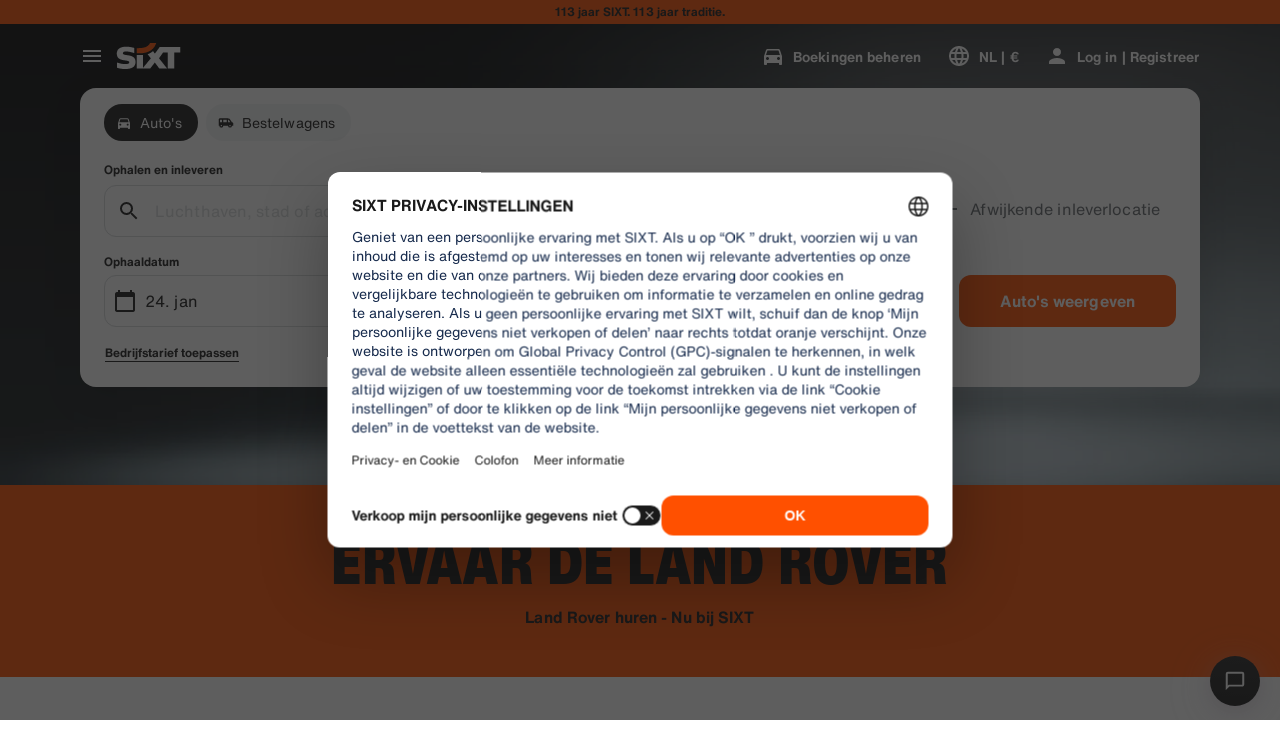

--- FILE ---
content_type: application/javascript
request_url: https://www.sixt.nl/sitegen/ShortcodePageTemplate.2ee8f25bfdf3538c.js
body_size: 9106
content:
"use strict";(self.webpackChunk_sixt_web_sitegen_rent=self.webpackChunk_sixt_web_sitegen_rent||[]).push([["8392"],{64546:function(e,t,r){r.r(t),r.d(t,{default:()=>l});var n,i,o,a=r(28552);function s(){return(s=Object.assign?Object.assign.bind():function(e){for(var t=1;t<arguments.length;t++){var r=arguments[t];for(var n in r)({}).hasOwnProperty.call(r,n)&&(e[n]=r[n])}return e}).apply(null,arguments)}let l=function(e){return a.createElement("svg",s({xmlns:"http://www.w3.org/2000/svg",viewBox:"0 0 252 64"},e),n||(n=a.createElement("path",{fill:"rgb(var(--color-brand-rgb))",d:"M61.612 12.216c-3.554.462-8.334.46-12.202.427v12.773h7.223c9.871 0 33.773-2.126 40.92-25.416H82.304c-4.496 8.864-12.173 11.126-20.692 12.216z"})),i||(i=a.createElement("path",{fill:"currentCode",d:"M156.486 10.046v13.193h-14.871V62.7h-15.536V23.24h-11.632l-10.16 14.442 19.906 25.017h-19.318l-10.827-14.68-11.382 14.68H49.41V29.74h15.22v31.738l19.59-23.796-8.066-9.99a52.277 52.277 0 003.634-1.385c3.705-1.564 6.958-3.948 9.87-6.335l4.389 6.273 11.847-16.198h50.591zM46.535 46.75c0-22.41-31.214-12.853-31.214-21.66 0-3.025 3.295-4.243 8.207-4.243 6.017 0 13.779 2.024 19.798 3.973V12.107c-4.999-1.434-12.12-3.066-19.843-3.066C6.09 9.041.41 17.223.391 26.081.34 48.563 31.085 38.989 31.085 47.721c0 2.94-3.26 4.262-9.783 4.267-6.421 0-13.286-1.558-20.338-3.885v12.711C4.832 62.385 10.944 64 21.364 64c15.236-.07 25.17-4.725 25.17-17.25z"})),o||(o=a.createElement("path",{fill:"rgb(var(--color-brand-rgb))",d:"M183.117 35.292c-2.157-1.228-4.626-1.843-7.406-1.843-2.799 0-5.281.615-7.447 1.843-2.166 1.229-3.857 2.972-5.071 5.23-1.215 2.259-1.822 4.884-1.822 7.877 0 3.011.607 5.644 1.822 7.898 1.214 2.253 2.905 3.995 5.071 5.223 2.166 1.228 4.648 1.843 7.447 1.843 2.78 0 5.249-.615 7.406-1.843 2.156-1.228 3.84-2.972 5.05-5.23 1.21-2.259 1.815-4.889 1.815-7.891 0-2.993-.605-5.618-1.815-7.877-1.21-2.258-2.894-4.001-5.05-5.23zm-.201 18.545c-.684 1.501-1.642 2.64-2.875 3.416-1.233.776-2.677 1.163-4.33 1.163-1.681 0-3.143-.39-4.385-1.17-1.242-.78-2.203-1.92-2.882-3.416-.679-1.496-1.018-3.302-1.018-5.417 0-2.124.339-3.937 1.018-5.438s1.64-2.64 2.882-3.416c1.242-.775 2.704-1.163 4.385-1.163 1.653 0 3.099.388 4.337 1.163 1.237.776 2.196 1.917 2.875 3.423.679 1.505 1.018 3.316 1.018 5.43 0 2.116-.342 3.924-1.025 5.425zm31.838-19.231c-1.496-.78-3.283-1.17-5.362-1.17-1.644 0-3.147.32-4.509.962a10.437 10.437 0 00-3.485 2.626c-.36.415-.688.851-.984 1.309V34.1h-5.625v28.597h5.847V46.612c0-1.782.339-3.274 1.018-4.475.679-1.2 1.557-2.095 2.633-2.681a6.98 6.98 0 013.387-.88c1.266 0 2.333.21 3.201.63a4.34 4.34 0 011.988 1.926c.457.864.686 1.952.686 3.263v18.303h5.847V43.647c0-2.198-.4-4.06-1.199-5.584s-1.946-2.676-3.443-3.457zm35.232 6.145c-1.081-2.272-2.649-4.06-4.704-5.362-2.055-1.302-4.496-1.954-7.323-1.954-2.734 0-5.142.622-7.225 1.864-2.083 1.243-3.695 2.998-4.835 5.265-1.141 2.268-1.711 4.884-1.711 7.85 0 3.029.583 5.673 1.752 7.931 1.169 2.259 2.799 3.993 4.891 5.203 2.092 1.21 4.501 1.815 7.226 1.815 2.262 0 4.278-.395 6.047-1.185 1.769-.79 3.226-1.895 4.372-3.318 1.145-1.422 1.958-3.076 2.438-4.96h-5.778a6.678 6.678 0 01-1.406 2.494c-.633.702-1.418 1.242-2.355 1.62-.938.38-2.016.569-3.235.569-1.682 0-3.127-.353-4.337-1.06-1.21-.707-2.145-1.787-2.806-3.242-.511-1.126-.822-2.47-.937-4.025h21.519c.009-.323.016-.633.021-.928.005-.296.007-.587.007-.873 0-2.863-.54-5.432-1.621-7.704zm-18.954 1.808c.665-1.445 1.584-2.523 2.757-3.235 1.173-.711 2.545-1.067 4.115-1.067 1.635 0 3.034.38 4.198 1.136 1.164.758 2.046 1.802 2.647 3.132.451 1 .737 2.103.86 3.311h-15.463c.158-1.24.452-2.334.886-3.277z"})))}},41406:function(e,t,r){r.d(t,{G:()=>i});var n,i=((n={}).RentCar="rent-car",n.RentTruck="rent-truck",n.Ride="ride",n.Share="share",n.Charge="charge",n.Plus="plus",n)},90420:function(e,t,r){r.d(t,{o:()=>g});var n=r(31549),i=r(76120),o=r(27179),a=r(23500),s=r(2458),l=r.n(s),c=r(22619),d=r(14918),u=r(89500),p=r(20753);let h=l()(d.O).withConfig({componentId:"sc-3d8ba9e5-0"})(["padding-top:",";padding-bottom:",";text-align:center;@media ","{width:95%;min-height:",";display:flex;flex-direction:column;justify-content:center;}& > *:not(:last-child){margin-bottom:",";}"],(0,u.W)("m"),(0,u.W)("m"),c.f.Large,(0,p.h)(192),(0,u.W)("3xs"));var f=r(32557);let g=({heading:e,headingTag:t="h1",subheading:r,subheadingTag:s="h2"})=>(0,n.jsx)(o.O,{colorTheme:i.Q.Accent,children:(0,n.jsxs)(h,{children:[(0,n.jsx)(f.h,{tag:t,text:e}),!!r&&(0,n.jsx)(a.t,{type:"copyLargeHeavy",tag:s,text:r})]})})},46049:function(e,t,r){r.d(t,{D:()=>S});var n=r(31549),i=r(28552),o=r(78250),a=r(76120),s=r(2458),l=r.n(s),c=r(84963),d=r(68854),u=r(22619),p=r(14918),h=r(44488),f=r(27179),g=r(68307),b=r(16021),m=r(89500);let x=l()(f.O).withConfig({componentId:"sc-a1fe69af-0"})(["position:relative;width:100%;",""],({hasAspectRatio:e})=>e&&(0,s.css)(["padding-bottom:","%;@media ","{padding-bottom:","%;}@media ","{padding-bottom:","%;}@media ","{padding-bottom:","%;}"],(0,b.a)({width:2,height:3}),u.f.Small,(0,b.a)({width:4,height:5}),u.f.Medium,(0,b.a)({width:2,height:1}),u.f.Large,(0,b.a)({width:25,height:9}))),y=l()(g.B).withConfig({componentId:"sc-a1fe69af-1"})(["position:absolute;top:0;left:0;width:100%;height:100%;object-fit:cover;"]),v=l().div.withConfig({componentId:"sc-a1fe69af-2"})(["width:100%;display:flex;justify-content:center;"]),j=l().div.withConfig({componentId:"sc-a1fe69af-3"})(["position:relative;padding-bottom:",";z-index:1;margin-top:calc("," + ",");@media ","{margin-top:calc("," + ",");}@media (min-width:","px){margin-top:calc("," + ",");}"],(0,m.W)("2xl"),c.Oh,"220px",u.f.Medium,c.Oh,"290px",1440,c.Oh,"220px"),w=l()(p.O).withConfig({componentId:"sc-a1fe69af-4"})(["position:",";top:",";",""],({isSticky:e})=>e?"fixed":"absolute",({isSticky:e})=>e?(0,m.W)("4xs"):c.Oh,({isSticky:e})=>e&&(0,s.css)(["z-index:",";"],d.K.HeaderContainer)),O=l().div.withConfig({componentId:"sc-a1fe69af-5"})(["position:absolute;opacity:0.75;background:linear-gradient(0deg,rgba(0,0,0,0) 0%,#000 100%);top:-",";bottom:0;left:50%;transform:translateX(-50%);width:",";max-width:",";"],c.Oh,({scrollbarWidth:e})=>`calc(100vw - ${e}px)`,h.Qg),S=({imageDesktop:e,imageMobile:t,alt:r,children:s,slotBelowIbe:l})=>{let[c,d]=(0,i.useState)(0),[u,p]=(0,i.useState)(!1),h=(0,i.useRef)(null);return(0,i.useLayoutEffect)(()=>{d(Math.max(0,window.innerWidth-document.documentElement.clientWidth))},[]),(0,i.useEffect)(()=>{let e=()=>{var e;let t=null===(e=h.current)||void 0===e?void 0:e.offsetParent,r=null==t?void 0:t.offsetTop,n=o.x.Medium>window.innerWidth?200:48;r&&window.scrollY>=r+n?u||p(!0):u&&p(!1)};return addEventListener("scroll",e),()=>{removeEventListener("scroll",e)}},[u]),(0,n.jsxs)(x,{colorTheme:a.Q.Prime,hasAspectRatio:!l,children:[(0,n.jsx)(y,{alt:r,xsSrc:t,mdSrc:e}),(0,n.jsx)(v,{ref:h,children:(0,n.jsxs)(w,{isSticky:u,children:[(0,n.jsx)(O,{scrollbarWidth:c}),!!s&&(0,i.cloneElement)(s,{isIbeSticky:u})]})}),l&&(0,n.jsxs)(j,{children:[" ",l]})]})}},58214:function(e,t,r){r.r(t),r.d(t,{default:()=>e0});var n=r(31549);let i={logo_sixt_one:r(64546).default};var o=r(36660);class a extends o.D{constructor({pageId:e}){var t,r;super("scr_custom_page_show","validateScrCustomPageShow"),r=void 0,(t="pageId")in this?Object.defineProperty(this,t,{value:r,enumerable:!0,configurable:!0,writable:!0}):this[t]=r,this.pageId=e}}function s(e){for(var t=1;t<arguments.length;t++){var r=null!=arguments[t]?arguments[t]:{},n=Object.keys(r);"function"==typeof Object.getOwnPropertySymbols&&(n=n.concat(Object.getOwnPropertySymbols(r).filter(function(e){return Object.getOwnPropertyDescriptor(r,e).enumerable}))),n.forEach(function(t){var n;n=r[t],t in e?Object.defineProperty(e,t,{value:n,enumerable:!0,configurable:!0,writable:!0}):e[t]=n})}return e}let l=e=>{var{data:t="all",embeddingType:r="category",styling:i,className:o=""}=e,a=function(e,t){if(null==e)return{};var r,n,i=function(e,t){if(null==e)return{};var r,n,i={},o=Object.keys(e);for(n=0;n<o.length;n++)r=o[n],t.indexOf(r)>=0||(i[r]=e[r]);return i}(e,t);if(Object.getOwnPropertySymbols){var o=Object.getOwnPropertySymbols(e);for(n=0;n<o.length;n++)r=o[n],!(t.indexOf(r)>=0)&&Object.prototype.propertyIsEnumerable.call(e,r)&&(i[r]=e[r])}return i}(e,["data","embeddingType","styling","className"]);let l=`uc-embed ${o}`.trim(),c=s({"uc-data":t,"uc-embed-type":r},i?{"uc-styling":i}:{});return Object.entries(a).forEach(([e,t])=>{null!=t&&(c[`uc-${e.toLowerCase()}`]=String(t))}),(0,n.jsx)("div",s({className:l},c))};var c=r(2458),d=r.n(c),u=r(73701),p=r(14918),h=r(20753);let f=d()(p.O).withConfig({componentId:"sc-bf6b5e72-0"})(["font-family:",",Helvetica,Arial,sans-serif;padding-bottom:",";"],u.Z.HelveticaNow,(0,h.h)(40));var g=r(80611),b=r(49335),m=r.n(b),x=r(41406),y=r(25763),v=r(25747),j=r(90420),w=r(46049),O=r(28552);class S extends o.D{constructor({source:e}){var t,r;super("cstm_lylty_enrolmnt_entry_view","validateCstmLyltyEnrolmntEntryView"),r=void 0,(t="source")in this?Object.defineProperty(this,t,{value:r,enumerable:!0,configurable:!0,writable:!0}):this[t]=r,this.source=e}}var P=r(64639),k=r(78250),C=r(22619),I=r(27179),_=r(23500),E=r(89500);let D=d()(I.O).withConfig({componentId:"sc-b8816ce5-0"})(["background:none;"]),$=d()(p.O).withConfig({componentId:"sc-b8816ce5-1"})(["text-align:center;"]),L=d().div.withConfig({componentId:"sc-b8816ce5-2"})(["position:relative;z-index:20;text-align:center;margin:0 auto ",";height:",";width:",";@media ","{margin:0 auto ",";}"],(0,E.W)("m"),(0,h.h)(37.7),(0,h.h)(148),C.f.Small,(0,E.W)("2xs")),W=d()(_.t).withConfig({componentId:"sc-b8816ce5-3"})(["margin:0 auto ",";@media ","{margin-bottom:",";}@media (max-width:","px){font-size:",";}@media (max-width:","px){font-size:",";margin-bottom:",";}"],(0,E.W)("m"),C.f.Small,(0,E.W)("2xs"),k.x.Small,(0,h.h)(40),375,(0,h.h)(32),(0,E.W)("3xs")),H=d()(_.t).withConfig({componentId:"sc-b8816ce5-4"})(["margin:0 auto ",";font-size:",";@media (max-width:","px){font-size:",";}"],(0,E.W)("m"),(0,h.h)(16),375,(0,h.h)(12)),R=d().div.withConfig({componentId:"sc-b8816ce5-5"})(["position:fixed;bottom:","px;left:0;width:100%;background:linear-gradient(to top,rgb(0 0 0 / 100%),rgb(0 0 0 / 0%));padding-bottom:",";z-index:2;transition:bottom 0.5s ease-out;text-align:center;"],-150,(0,E.W)("s"));var B=r(76120),T=r(80814),M=r(26692);let z=({heading:e,subheading:t,ctaHeroButtonData:r,pageId:i,translations:o})=>{let a=(0,O.useRef)(null);return(0,n.jsx)(D,{colorTheme:B.Q.Option,children:(0,n.jsxs)($,{children:[(0,n.jsx)(L,{children:(0,n.jsx)(T.Q,{src:"logo_sixt_one"})}),(0,n.jsx)(W,{type:"displaySmallHeavy",text:e}),t&&(0,n.jsx)(H,{type:"copyLargeHeavy",text:t}),r&&(0,n.jsxs)(n.Fragment,{children:[(0,n.jsx)("div",{ref:a}),(0,n.jsx)(M.L,{ctaHeroButtonData:r,pageId:i,heroSection:"loyalty-hero",translations:o})]})]})})},V=({ref:e,threshold:t=[0],initialVisibility:r=!1})=>{let[n,i]=(0,O.useState)(r),o=(0,O.useRef)({intersectionRatio:0,isIntersecting:r,isInit:!1});return(0,O.useEffect)(()=>{let r="undefined"!=typeof window&&"IntersectionObserver"in window&&"IntersectionObserverEntry"in window;if(!r||!e)return;let n=e=>{var r;let n=Math.round(10*e)/10,i=t.filter(e=>n>=e);return null!==(r=null==i?void 0:i.pop())&&void 0!==r?r:0},a=null;return r&&(a=new IntersectionObserver(e=>{let t=e[e.length-1],r=n(t.intersectionRatio),a=t.isIntersecting;a===o.current.isIntersecting&&r===o.current.intersectionRatio&&o.current.isInit||(a!==o.current.isIntersecting&&i(a),o.current={intersectionRatio:r,isIntersecting:a,isInit:!0})},{root:null,rootMargin:"0px",threshold:t})).observe(e),()=>{null==a||a.disconnect()}},[e,t]),n};var F=r(75177);let G=({imageDesktop:e,imageMobile:t,alt:r,heading:i,subheading:o,ibe:a,ctaHeroButtonData:s,pageId:l,translations:c})=>{var d;let[u,p]=(0,O.useState)(null),[h,f]=(0,O.useState)(null),g=(0,O.useRef)(!1),b=(0,O.useCallback)(e=>{null!==e&&p(e)},[]),m=V({ref:u,threshold:[.3,.7],initialVisibility:!0}),x=V({ref:h,threshold:[.3]}),j=null!==(d=null==s?void 0:s[0])&&void 0!==d?d:null,k=!m&&!x;(0,O.useLayoutEffect)(()=>{if(j&&!h){let e=document.getElementsByTagName("section");if(e){let t=e[e.length-1];t&&f(t)}}},[j,h]),(0,O.useLayoutEffect)(()=>{j&&(k&&!g.current?(P.O.send(new S({source:l})),g.current=!0):!k&&g.current&&(g.current=!1))},[k,j,l]);let C=(0,n.jsx)(z,{heading:i,subheading:o,ctaHeroButtonData:s,pageId:l,translations:c});return a?(0,n.jsxs)(n.Fragment,{children:[(0,n.jsx)("div",{ref:b,children:(0,n.jsx)(w.D,{imageDesktop:e,imageMobile:t,alt:r,slotBelowIbe:C,children:(0,n.jsx)(F.x,{ibe:a,trackingScreen:v.I.HomePage,vehicleType:y.v.Car,showVehicleChips:!1,shouldHideKdnrOnMobile:!0})})}),j&&(0,n.jsx)(R,{style:k?{bottom:0}:{bottom:"-150px"},id:"loyalty-button",children:(0,n.jsx)(M.L,{ctaHeroButtonData:[j],pageId:l,heroSection:"loyalty-hero",translations:c},`${j.url}-loyalty-button`)},"loyalty-button")]}):null};var N=r(45379);let Q=d().div.withConfig({componentId:"sc-e9dde992-0"})(["position:fixed;bottom:","px;left:0;width:100%;background:linear-gradient(to top,rgb(0 0 0 / 100%),rgb(0 0 0 / 0%));padding-bottom:",";z-index:2;transition:bottom 0.5s ease-out;text-align:center;"],-150,(0,E.W)("s"));var Z=r(32557),A=r(9471);let K=({heading:e,subheading:t,ctaHeroButtonData:r,pageId:i,translations:o})=>{let a=(0,O.useRef)(null);return(0,n.jsxs)(A.W2,{children:[(0,n.jsx)(Z.h,{tag:"h1",text:e}),t&&(0,n.jsx)(A.GL,{tag:"p",text:t}),r&&(0,n.jsxs)(n.Fragment,{children:[(0,n.jsx)("div",{ref:a}),(0,n.jsx)(M.L,{ctaHeroButtonData:r,pageId:i,heroSection:"sticky-cta-hero",translations:o})]})]})},U=({imageDesktop:e,imageMobile:t,alt:r,heading:i,subheading:o,ctaHeroButtonData:a,pageId:s,translations:l})=>{var c;let[d,u]=(0,O.useState)(null),[p,h]=(0,O.useState)(null),f=(0,O.useRef)(!1),g=(0,O.useCallback)(e=>{null!==e&&u(e)},[]),b=V({ref:d,threshold:[.3,.7],initialVisibility:!0}),m=V({ref:p,threshold:[.3]}),x=null!==(c=null==a?void 0:a[0])&&void 0!==c?c:null,y=!b&&!m;return(0,O.useLayoutEffect)(()=>{if(x&&!p){let e=document.getElementsByTagName("section");if(e){let t=e[e.length-1];t&&h(t)}}},[x,p]),(0,O.useLayoutEffect)(()=>{x&&(y&&!f.current?f.current=!0:!y&&f.current&&(f.current=!1))},[y,x]),(0,n.jsxs)(n.Fragment,{children:[(0,n.jsx)("div",{ref:g,children:(0,n.jsxs)(A.$K,{colorTheme:B.Q.Option,children:[(0,n.jsx)(A.ZG,{alt:r,xsSrc:t,mdSrc:e}),(0,n.jsx)(A.aV,{}),(0,n.jsx)(K,{heading:i,subheading:o,ctaHeroButtonData:a,pageId:s,translations:l})]})}),x&&(0,n.jsx)(Q,{style:y?{bottom:0}:{bottom:"-150px"},id:"sticky-button",children:(0,n.jsx)(M.L,{ctaHeroButtonData:[x],pageId:s,heroSection:"sticky-cta-hero",translations:l},`${x.url}-sticky-button`)},"sticky-button")]})};function q(e){for(var t=1;t<arguments.length;t++){var r=null!=arguments[t]?arguments[t]:{},n=Object.keys(r);"function"==typeof Object.getOwnPropertySymbols&&(n=n.concat(Object.getOwnPropertySymbols(r).filter(function(e){return Object.getOwnPropertyDescriptor(r,e).enumerable}))),n.forEach(function(t){var n;n=r[t],t in e?Object.defineProperty(e,t,{value:n,enumerable:!0,configurable:!0,writable:!0}):e[t]=n})}return e}function Y(e,t){return t=null!=t?t:{},Object.getOwnPropertyDescriptors?Object.defineProperties(e,Object.getOwnPropertyDescriptors(t)):(function(e,t){var r=Object.keys(e);if(Object.getOwnPropertySymbols){var n=Object.getOwnPropertySymbols(e);r.push.apply(r,n)}return r})(Object(t)).forEach(function(r){Object.defineProperty(e,r,Object.getOwnPropertyDescriptor(t,r))}),e}let X={[x.G.RentCar]:y.v.Car,[x.G.RentTruck]:y.v.Truck},J=({shortcode:e,ibe:t,appLinks:r,ctaHeroButtonData:i,pageId:o,translations:a})=>{var s,l;let{hero_heading:c,hero_subheading:d,hero_section:u,hero_banner_desktop:p,hero_banner_mobile:h,product_line:f}=e,g={alt:null!=d?d:"",imageDesktop:null!==(s=null==p?void 0:p.filename_disk)&&void 0!==s?s:"",imageMobile:null!==(l=null==h?void 0:h.filename_disk)&&void 0!==l?l:"",heading:null!=c?c:"",subheading:null!=d?d:void 0,ctaHeroButtonData:i,pageId:o,heroSection:u,translations:a};switch(u){case"rich-hero":switch(f){case x.G.RentCar:case x.G.RentTruck:return t?(0,n.jsxs)(n.Fragment,{children:[(0,n.jsx)(w.D,Y(q({},m()(g,"alt","imageDesktop","imageMobile")),{children:(0,n.jsx)(F.x,{ibe:t,trackingScreen:v.I.HomePage,vehicleType:X[f]})})),(0,n.jsx)(j.o,{heading:g.heading,subheading:g.subheading})]}):null;case x.G.Share:case x.G.Charge:if(!r)throw Error(`Missing application links of product:'${f}' for hero type:'${u}'. Check pipeline.`);return(0,n.jsx)(N.Z,Y(q({},g),{mobileAppStoreLinks:r}));case x.G.Ride:case x.G.Plus:default:throw Error(`Product line '${f}' for '${u}' is not implemented`)}case"plain-hero":case"cta-hero":return(0,n.jsx)(N.Z,q({},g));case"no-hero":return null;case"cta-hero-with-app-links":return(0,n.jsx)(N.Z,Y(q({},g),{mobileAppStoreLinks:r}));case"loyalty-hero":return(0,n.jsx)(G,Y(q({},g),{ibe:t}));case"sticky-cta-hero":return(0,n.jsx)(U,q({},g))}};var ee=r(5263);let et=e=>-1===e.indexOf("_")?e:e.split("_").slice(1).join("_");var er=r(62951),en=r(10443);function ei(e,t,r){return t in e?Object.defineProperty(e,t,{value:r,enumerable:!0,configurable:!0,writable:!0}):e[t]=r,e}class eo extends o.D{constructor({index:e,productInterested:t}){super("cstm_b2b_signup_popup_click","validateCstmB2BSignupPopupClick"),ei(this,"index",void 0),ei(this,"productInterested",void 0),this.index=e,this.productInterested=t}}class ea extends o.D{constructor(){super("cstm_b2b_signup_popup_close")}}class es extends o.D{constructor({productInterested:e}){var t,r;super("cstm_b2b_signup_popup_open","validateCstmB2BSignupPopupOpen"),r=void 0,(t="productInterested")in this?Object.defineProperty(this,t,{value:r,enumerable:!0,configurable:!0,writable:!0}):this[t]=r,this.productInterested=e}}var el=r(37938),ec=r(33391),ed=r(52001),eu=r(41820),ep=r(52652),eh=r(46070),ef=r(16631),eg=r(50418),eb=r(64121),em=r(89101),ex=r(3284),ey=r(91011);let ev=(0,h.h)(24),ej=d().div.withConfig({componentId:"sc-975b589-0"})(["align-items:center;display:flex;border:","px solid ",";",";background-color:",";cursor:pointer;height:",";justify-content:center;position:relative;transition:background-color 100ms;width:",";flex:0 0 ",";&::before{background-color:",";border-radius:inherit;content:'';display:none;height:",";transition:transform 100ms;width:",";}&::after{"," content:'';}&:hover{&::before{transform:scale(1.2);}&::after{background-color:",";}}&:active{&::before{transform:none;}&::after{background-color:",";}}input:focus-visible + &{","}@supports not selector(:focus-visible){input:focus{","}}"],1,({$hasError:e})=>(0,eg.$)(e?ec.h.Negative:ec.h.Tertiary),eb.yx,(0,eg.$)(ec.h.OnPrimary),ev,ev,ev,(0,eg.$)(ec.h.OnPrimary),(0,h.h)(10),(0,h.h)(10),(0,em.S)(1),(0,eg.$)(ec.h.HoverState),(0,eg.$)(ec.h.PressedState),(0,ex.j4)(),(0,ex.j4)()),ew=d()(ey.w).withConfig({componentId:"sc-975b589-1"})(["&:checked + ","{border-color:",";background-color:",";&::before{display:block;}}&:disabled + ","{pointer-events:none;border-color:",";&::before{opacity:0.6;}&::after{background-color:",";}}"],ej,({hasError:e})=>(0,eg.$)(e?ec.h.Negative:ec.h.Primary),({hasError:e})=>(0,eg.$)(e?ec.h.Negative:ec.h.Primary),ej,(0,eg.$)(ec.h.Tertiary),(0,eg.$)(ec.h.DisabledState)),eO=e=>{var t,r,i,{isDisabled:o=!1,name:a,id:s,value:l}=e,c=function(e,t){if(null==e)return{};var r,n,i=function(e,t){if(null==e)return{};var r,n,i={},o=Object.keys(e);for(n=0;n<o.length;n++)r=o[n],t.indexOf(r)>=0||(i[r]=e[r]);return i}(e,t);if(Object.getOwnPropertySymbols){var o=Object.getOwnPropertySymbols(e);for(n=0;n<o.length;n++)r=o[n],!(t.indexOf(r)>=0)&&Object.prototype.propertyIsEnumerable.call(e,r)&&(i[r]=e[r])}return i}(e,["isDisabled","name","id","value"]);let{register:d,formState:u}=(0,en.useFormContext)(),p=!!(null===(i=u.errors[a])||void 0===i?void 0:i.message);return(0,n.jsxs)(n.Fragment,{children:[(0,n.jsx)(ew,(t=function(e){for(var t=1;t<arguments.length;t++){var r=null!=arguments[t]?arguments[t]:{},n=Object.keys(r);"function"==typeof Object.getOwnPropertySymbols&&(n=n.concat(Object.getOwnPropertySymbols(r).filter(function(e){return Object.getOwnPropertyDescriptor(r,e).enumerable}))),n.forEach(function(t){var n;n=r[t],t in e?Object.defineProperty(e,t,{value:n,enumerable:!0,configurable:!0,writable:!0}):e[t]=n})}return e}({},c,d(a)),r=r={as:"input",type:"radio",id:s,value:l,disabled:o,hasError:p},Object.getOwnPropertyDescriptors?Object.defineProperties(t,Object.getOwnPropertyDescriptors(r)):(function(e,t){var r=Object.keys(e);if(Object.getOwnPropertySymbols){var n=Object.getOwnPropertySymbols(e);r.push.apply(r,n)}return r})(Object(r)).forEach(function(e){Object.defineProperty(t,e,Object.getOwnPropertyDescriptor(r,e))}),t)),(0,n.jsx)(ej,{$hasError:p})]})};var eS=r(54043);let eP=d().label.withConfig({componentId:"sc-182ef857-0"})(["cursor:pointer;display:flex;position:relative;padding:",";border:1px solid ",";@media ","{padding:"," ",";align-items:center;}",""],(0,E.W)("2xs"),(0,eg.$)(ec.h.Tertiary),C.f.Small,(0,E.W)("2xs"),(0,E.W)("xs"),({isSelected:e})=>e&&(0,c.css)(["z-index:1;&::after{content:'';position:absolute;top:-1px;bottom:-1px;left:-1px;right:-1px;pointer-events:none;border:2px solid ",";}"],(0,eg.$)(ec.h.Primary))),ek=d()(eP).withConfig({componentId:"sc-182ef857-1"})(["&:first-of-type{border-top-left-radius:var(--border-radius-s);border-top-right-radius:var(--border-radius-s);&::after{border-top-left-radius:var(--border-radius-s);border-top-right-radius:var(--border-radius-s);}}&:last-of-type{border-bottom-left-radius:var(--border-radius-s);border-bottom-right-radius:var(--border-radius-s);&::after{border-bottom-left-radius:var(--border-radius-s);border-bottom-right-radius:var(--border-radius-s);}}&:not(:first-of-type){margin-top:-1px;}> *:not(:last-child){margin-right:",";}"],(0,E.W)("3xs")),eC=d()(eP).withConfig({componentId:"sc-182ef857-2"})(["flex:1;margin-right:8px;",";min-height:",";&:last-child{margin-right:0;}",""],(0,eb.qR)("s"),(0,h.h)(52),({isSelected:e})=>e&&(0,c.css)(["&::after{",";}"],(0,eb.qR)("s"))),eI=d().div.withConfig({componentId:"sc-182ef857-3"})(["&&{margin-right:auto;padding-right:",";}& > *:not(:last-child){margin-bottom:",";}"],(0,E.W)("3xs"),(0,E.W)("4xs")),e_=d().div.withConfig({componentId:"sc-182ef857-4"})(["&&{margin-right:",";@media ","{margin-right:",";}}"],(0,E.W)("2xs"),C.f.Small,(0,E.W)("xs")),eE=d().div.withConfig({componentId:"sc-182ef857-5"})(["position:relative;height:",";width:",";"],(0,E.W)("m"),(0,E.W)("m")),eD=d()(eS.Y).withConfig({componentId:"sc-182ef857-6"})(["position:absolute;top:50%;left:50%;transform:translate(-50%,-50%);"]),e$=d().div.withConfig({componentId:"sc-182ef857-7"})(["display:flex;align-items:center;margin-bottom:",";> *:not(:last-child){margin-right:",";}"],(0,E.W)("xs"),(0,E.W)("3xs")),eL=d().div.withConfig({componentId:"sc-182ef857-8"})(["display:flex;flex-direction:column;",";",";",";"],({disabled:e})=>e&&(0,c.css)(["pointer-events:none;"]),({isOptionsSeparated:e})=>e&&(0,c.css)(["flex-direction:row;justify-content:space-between;"]),({isInline:e})=>!e&&(0,c.css)(["flex-direction:column;justify-content:flex-start;& > label{margin:0 0 "," 0;}"],(0,E.W)("3xs"))),eW=d()(_.t).withConfig({componentId:"sc-182ef857-9"})(["white-space:nowrap;"]),eH=({title:e,subtitle:t,value:r,valueText:i,badgeText:o,dialogContent:a,infoIconLabel:s,id:l,isSelectable:c})=>{let{biggerThanSmall:d}=(0,ep.N)(),u=(0,en.useWatch)({name:l}),p=`${l}_${r}`,h=(0,O.useRef)(null),f=(0,O.useCallback)(()=>{(null==h?void 0:h.current)&&h.current.open()},[]);return(0,n.jsxs)(ek,{htmlFor:p,isSelected:u===r,children:[c&&(0,n.jsx)(e_,{children:(0,n.jsx)(eO,{name:l,id:p,value:r})}),(0,n.jsxs)(eI,{children:[(0,n.jsx)(_.t,{text:e,type:"copyLargeHeavy"}),t&&(0,n.jsx)(_.t,{kind:ec.h.Secondary,text:t,type:"copySmall23"}),!d&&(0,n.jsx)(_.t,{text:i,type:"copyMediumHeavy"})]}),o&&(0,n.jsx)(eh.Q,{text:o,emphasis:"brand"}),d&&(0,n.jsx)(eW,{text:i,type:"copyMediumHeavy"}),a&&(0,n.jsxs)(n.Fragment,{children:[(0,n.jsxs)(eE,{children:[d?(0,n.jsx)(eD,{icon:"info_outline",ariaLabel:null!=s?s:"Learn more",onClick:f}):(0,n.jsx)(eu.R,{content:a,iconSize:24}),d&&(0,n.jsx)(eD,{icon:"info_outline",ariaLabel:null!=s?s:"Learn more",onClick:f})]}),(0,n.jsx)(ef.U,{maxWidth:560,isDismissible:!0,overlayRef:h,children:a})]})]})},eR=({id:e,value:t,valueText:r,title:i,subtitle:o})=>{let{biggerThanSmall:a}=(0,ep.N)(),s=(0,en.useWatch)({name:e}),l=`${e}_${t}`,c=s===t;return(0,n.jsxs)(eC,{htmlFor:l,isSelected:c,children:[(0,n.jsx)(e_,{children:(0,n.jsx)(eO,{name:e,id:l,value:t})}),(0,n.jsxs)(eI,{children:[(0,n.jsx)(_.t,{text:i,type:"copyLargeHeavy"}),o&&(0,n.jsx)(_.t,{kind:ec.h.Secondary,text:o,type:"copySmall23"}),!a&&(0,n.jsx)(_.t,{text:r,type:"copyMediumHeavy"})]}),a&&(0,n.jsx)(eW,{text:r,type:"copyMediumHeavy"})]})};function eB(e){for(var t=1;t<arguments.length;t++){var r=null!=arguments[t]?arguments[t]:{},n=Object.keys(r);"function"==typeof Object.getOwnPropertySymbols&&(n=n.concat(Object.getOwnPropertySymbols(r).filter(function(e){return Object.getOwnPropertyDescriptor(r,e).enumerable}))),n.forEach(function(t){var n;n=r[t],t in e?Object.defineProperty(e,t,{value:n,enumerable:!0,configurable:!0,writable:!0}):e[t]=n})}return e}function eT(e,t){return t=null!=t?t:{},Object.getOwnPropertyDescriptors?Object.defineProperties(e,Object.getOwnPropertyDescriptors(t)):(function(e,t){var r=Object.keys(e);if(Object.getOwnPropertySymbols){var n=Object.getOwnPropertySymbols(e);r.push.apply(r,n)}return r})(Object(t)).forEach(function(r){Object.defineProperty(e,r,Object.getOwnPropertyDescriptor(t,r))}),e}let eM=({headline:e,id:t,options:r,isLoading:i,disabled:o,type:a="conjoined",isInline:s=!0})=>(0,n.jsxs)(n.Fragment,{children:[(0,n.jsxs)(e$,{children:[(0,n.jsx)(_.t,{text:e,type:"copyLargeHeavy",tag:"p"}),i&&(0,n.jsx)(ed.E,{size:20,kind:ec.h.Brand})]}),(0,n.jsxs)(eL,{disabled:o,isOptionsSeparated:"separated"===a,isInline:"separated"!==a||s,children:["conjoined"===a&&r.map(e=>(0,O.createElement)(eH,eT(eB({},e),{key:`${t}_${e.value}`,id:t,isSelectable:r.length>1}))),"separated"===a&&r.map(e=>(0,O.createElement)(eR,eT(eB({},e),{key:`${t}_${e.value}`,id:t})))]})]});var ez=r(84077),eV=r(61505);let eF=d().div.withConfig({componentId:"sc-4b74e326-0"})(["max-width:",";"],(0,h.h)(560)),eG=d().div.withConfig({componentId:"sc-4b74e326-1"})(["margin-bottom:",";"],(0,E.W)("xl")),eN="page=b2b-modal";var eQ=r(99007);let eZ="/business/register/",eA="signup",eK=({translations:e})=>{let[t,r]=(0,O.useState)("signup"),[i,o]=(0,O.useState)(eZ),a=(0,O.useRef)(!1),{handleTrackEvent:s}=(0,el.C)();(0,O.useEffect)(()=>{if(!a.current)return a.current=!0,s(new es({productInterested:""})),()=>{s(new ea)}},[s]),(0,O.useEffect)(()=>{let e=(0,eQ.S)(window.location.search.substring(1)),r=location.hash.substring(location.hash.indexOf("?")+1);if(r){let t=r.includes("&")?r.split("&").filter(e=>e!==eN):null,n=t?`&${t.join("&")}`:"";e=e?`&${e}${n}`:n}"signup"===t?o(`${eZ}?register_type=signup${e}`):o(`${eZ}?register_type=appointment${e}`)},[t]);let{headline:l,buttonLabel:c,signupTitle:d,signupSubtitle:u,appointmentTitle:p,appointmentSubtitle:h}=e,f=(0,en.useForm)({mode:"onChange",defaultValues:{"b2b-signup-options":eA}}),g=()=>f.getValues("b2b-signup-options");return(0,n.jsxs)(eF,{children:[(0,n.jsx)(eG,{children:(0,n.jsx)(eV.K,{methods:f,onChange:()=>{r(g())},children:(0,n.jsx)(eM,function(e){for(var t=1;t<arguments.length;t++){var r=null!=arguments[t]?arguments[t]:{},n=Object.keys(r);"function"==typeof Object.getOwnPropertySymbols&&(n=n.concat(Object.getOwnPropertySymbols(r).filter(function(e){return Object.getOwnPropertyDescriptor(r,e).enumerable}))),n.forEach(function(t){var n;n=r[t],t in e?Object.defineProperty(e,t,{value:n,enumerable:!0,configurable:!0,writable:!0}):e[t]=n})}return e}({},{headline:l,id:"b2b-signup-options",options:[{title:d,subtitle:u,valueText:"",value:eA},{title:p,subtitle:h,valueText:"",value:"appointment"}],isLoading:!1,disabled:!1,type:"separated",isInline:!1}))})}),(0,n.jsx)(ez.G,{onClick:()=>{s(new eo({index:+(t!==eA),productInterested:new URLSearchParams(window.location.search).get("product_type")||""}))},text:c,isDisabled:!1,isLoading:!1,href:i})]})};var eU=r(37919);let eq=e=>{let[t,r]=(0,O.useState)(!1),n=(0,O.useRef)(!1);return(0,O.useEffect)(()=>{if(n.current)return;n.current=!0;let t=()=>{window.location.hash.includes(e)?r(!0):r(!1)};return window.addEventListener("hashchange",t),t(),()=>{window.removeEventListener("hashchange",t)}},[e]),t},eY=({children:e,hash:t})=>{let r=(0,O.useRef)(null),i=(0,O.useRef)(null),o=eq(t),{biggerThanSmall:a}=(0,ep.N)(),s=()=>{let e=window.location.hash,r=e.includes(`?${t}`)?`?${t}`:e.includes(`&${t}`)?`&${t}`:t;e=e.replace(r,"").replace(/#(\/)?&/,"#$1?"),window.location.hash=e};return(0,O.useEffect)(()=>{o&&r.current?r.current.open():o&&i.current&&i.current.open()},[o]),(0,n.jsx)(n.Fragment,{children:a?(0,n.jsx)(ef.U,{overlayRef:r,isDismissible:!0,onClose:s,children:e}):(0,n.jsx)(eU.f,{isModal:!0,overlayRef:i,isDismissible:!0,onClose:s,children:e})})};var eX=r(22109);let eJ=({pageData:e,iconsToPrerender:t})=>{let{content:r,appLinks:i,ibe:o,meta:s,shortcode:c,ctaHeroButtonData:d,childPages:u,siblingPages:p,shortcodeTranslations:h}=e,b=null;"load_usercentrics"in c&&(b=c.load_usercentrics);let m="no-hero"!==c.hero_section,x=null;"isB2bShortcodePage"in e&&(x=e.isB2bShortcodePage);let y=null;"isB2bDomain"in e&&(y=e.isB2bDomain);let v=null;"b2bModalPhrases"in e&&(v=e.b2bModalPhrases),(0,g.Z)(new a({pageId:et(s.pageId)}));let j=x&&"cta-hero"===c.hero_section?{hideLoginButton:!0,hideBookingProfile:!0,hideManageBookings:!0}:{};return y&&(j.hideSwitcher=!0),(0,n.jsxs)(eX.V,{pageData:e,isTransparentHeaderBackground:m,iconsToPrerender:t,authPreferences:j,showMenu:!y,showSixtNavigationFooter:!y,children:[m&&(0,n.jsx)(er.T,{children:(0,n.jsx)(J,{shortcode:c,ibe:o,appLinks:i,ctaHeroButtonData:d,pageId:c.page_id,translations:h})}),(0,n.jsx)(ee.i,{content:r,appLinks:i,childPages:u,siblingPages:p,hasH1:!m,pageId:c.page_id,pageHyphenLocale:e.pageSpecificConfiguration.hydra.pageHyphenLocale,shortcodeTranslations:h}),b&&(0,n.jsx)(f,{children:(0,n.jsx)(l,{data:"all",embeddingType:"category",styling:"true"})}),v&&(0,n.jsx)(eY,{hash:eN,children:(0,n.jsx)(eK,{translations:v})})]})},e0=function({pageContext:{pageData:e}}){return(0,n.jsx)(eJ,{pageData:e,iconsToPrerender:i})}}}]);
//# sourceMappingURL=ShortcodePageTemplate.2ee8f25bfdf3538c.js.map

--- FILE ---
content_type: application/javascript
request_url: https://www.sixt.nl/webapp/rent-search/intl-rentSearch-nl-NL.0fa3009f235137c5.js
body_size: 2527
content:
"use strict";(self.webpackChunk_sixt_web_rent_search=self.webpackChunk_sixt_web_rent_search||[]).push([["50571"],{99428:function(e,i,t){function n(e,i,t){return i in e?Object.defineProperty(e,i,{value:t,enumerable:!0,configurable:!0,writable:!0}):e[i]=t,e}t.r(i),t.d(i,{TranslationRentSearchNLNL:()=>a});class a{getAvailableDates(e){return"".concat(e," Aanbiedingsperiode")}getAvailableLocation(e){return"".concat(e," Aanbiedingslocaties")}getCampaignDeal(e){return"".concat(e," Aanbieding")}getDateCampaignInEligibilityInfo(e){return"Als je flexibel bent, kies dan data met het groene label om gebruik te maken van onze ".concat(e," Deal.")}getLocationCampaignInEligibilityInfo(e){return"Als je flexibel bent, kies dan een plek met een groen label om gebruik te maken van onze ".concat(e," Deal.")}getLocationDateCampaignInEligibilityInfo(e){return"Flexibel? Pas je data en locatie aan om groene label-opties te vinden en bespaar met onze ".concat(e," Deal.")}getLocationInfoContentLine2(e){return"Nadat je de ophaal- en inleverdatum hebt geselecteerd, zie je alle ".concat(e," locaties op de kaart.")}getLocationSublineText(e){return"Bekijk alle locaties van ".concat(e," op de kaart")}constructor(){n(this,"Age","Leeftijd"),n(this,"AirportStations","Luchthavens"),n(this,"BranchOpeningTimesHeading","Bedrijfsuren"),n(this,"BranchRecommendationTitle","Populaire vestigingen"),n(this,"CampaignClaimDiscount","Claim deal"),n(this,"Cars","Auto's"),n(this,"CityAreaLabel","Steden of gebieden"),n(this,"Clear","Verwijderen"),n(this,"Closed","Gesloten"),n(this,"ClosedAtPickup","Deze vestiging is gesloten op het geselecteerde ophaaltijdstip."),n(this,"ClosedAtReturn","Deze vestiging is gesloten op het geselecteerde inlevertijdstip."),n(this,"Continue","Volgende"),n(this,"ContinueButtonText","Ga verder"),n(this,"DateCampaignInEligibilityHintTitle","Bespaar meer door je data aan te passen"),n(this,"DefaultErrorModalContent","Er is een fout opgetreden. Ga verder met je boeking of vernieuw de pagina als je niet verder kunt."),n(this,"DefaultErrorModalTitle","Onze excuses"),n(this,"DelColDeliverAndCollectService","Aflever- en ophaaldienst"),n(this,"DelcolContentLabel","Of het nu thuis, in een hotel of op kantoor is, wij bezorgen je huurauto op het door jou gekozen adres."),n(this,"DelcolSublineLabel","Huurauto's geleverd aan je kantoor, hotel of thuis."),n(this,"DifferentReturnLocation","Afwijkende inleverlocatie"),n(this,"DifferentReturnLocationWithQuestionMark","Verschillende terugkeerlocatie?"),n(this,"DigitalBranchOpeningTimesHeading","Openingstijden Sleutelbox"),n(this,"DowntownStationLabel","Stadslocaties"),n(this,"DriverAge","Min. leeftijd"),n(this,"ErrorBranchSoldOut","Deze vestiging is volgeboekt op de geselecteerde datum."),n(this,"ErrorChangeDate","Wijzig datum"),n(this,"ErrorChangeTime","Wijzig tijd"),n(this,"ErrorDropoffBranchClosed","Deze vestiging is gesloten op de geselecteerde inleverdatum."),n(this,"ErrorPickupBranchClosed","Deze vestiging is gesloten op de geselecteerde ophaaldatum."),n(this,"Excuse","Onze excuses voor het ongemak."),n(this,"FromDateTime","Pickup"),n(this,"HelpAndContact","Hulp en contact"),n(this,"IbeSearchReturnAtPickup","Inleveren op ophaallocatie"),n(this,"KeyboxPickupBranchHintHeading","Sleutelbox pickup"),n(this,"KeyboxPickupDigitalBranchHintHeading","Selfservice locatie"),n(this,"KeyboxPickupLabel","Sleutelbox pickup beschikbaar"),n(this,"KeyboxPickupTimeslot","Sleutelbox pickup"),n(this,"LastSearchesLabel","Geschiedenis"),n(this,"LocationCampaignInEligibilityHintTitle","Bespaar meer door je locatie aan te passen"),n(this,"LocationDateCampaignInEligibilityHintTitle","Kleine veranderingen, grote besparingen"),n(this,"LocationInfoContentLine1","Er zijn meerdere locaties beschikbaar in dit gebied."),n(this,"LocationInfoStaticContentLine","Nadat je de ophaal- en inleverdatum hebt geselecteerd, zie je de locaties op de kaart."),n(this,"LocationSublineStaticText","Bekijk nabijgelegen stations op kaart"),n(this,"Locations","Locaties"),n(this,"ModifiedStationDateTimeMessage","Velden voor datum/tijd zijn gereset. Selecteer nieuwe data/tijden."),n(this,"NearMyLocation","In mijn buurt"),n(this,"NoDatesSelectedText","Geen reisdata geselecteerd"),n(this,"NoSuggestionsFound","Geen resultaten gevonden."),n(this,"NoSuggestionsFoundSubtitle","We hebben geen locatie met die naam gevonden. Probeer het opnieuw door een andere plaats of een ander adres in te voeren."),n(this,"NotServiceableDescription","SIXT is hier nog niet beschikbaar.\n We proberen een andere locatie in de buurt te vinden."),n(this,"NotServiceableTryDifferentSelection","Voer een nieuw adres, nieuwe stad of luchthaven in."),n(this,"OnRequest","Op Verzoek"),n(this,"OpeningHoursFr","Vr"),n(this,"OpeningHoursHolidays","Feestdagen"),n(this,"OpeningHoursMo","Ma"),n(this,"OpeningHoursSa","Za"),n(this,"OpeningHoursSu","Zo"),n(this,"OpeningHoursTh","Do"),n(this,"OpeningHoursTu","Di"),n(this,"OpeningHoursViewOpeningHours","Openingstijden"),n(this,"OpeningHoursWe","Wo"),n(this,"OtherStations","Overig"),n(this,"PickUp","Pickup"),n(this,"PickUpAndReturn","Ophalen en inleveren"),n(this,"Pickup24h","24-uurs pickup"),n(this,"PromoBannerIbeLorText","Minder risico, meer plezier en alleen online! Voor huurperiodes langer dan 4 dagen, bespaar tot 10% extra op al verlaagde beschermingspakketten."),n(this,"PromoBannerIbeText","Minder risico, meer plezier en alleen online! Zoek naar speciale kortingen op onze beschermingspakketten."),n(this,"RequestInfo","Deze tijd valt buiten de openingstijden van de vestiging. De boeking wordt bevestigd door de vestiging op basis van de haalbaarheid om een voertuig aan te bieden."),n(this,"Return","Inleveren"),n(this,"Return24h","24-uurs inlevermogelijkheid"),n(this,"ReturnLocation","Plaats van teruggave"),n(this,"SearchEngineShowStations","Toon vestigingen"),n(this,"SearchErrorBranchClosed","Filiaal is gesloten"),n(this,"SearchErrorDateTooFar","Datum ligt te ver in de toekomst "),n(this,"SearchErrorDismiss","Afsluiten"),n(this,"SearchPlaceholderInOverlay","Voer een SIXT-vestiging, adres, luchthaven of treinstation in.\xa0"),n(this,"SearchResultPickupHeader","Ophaallocatie"),n(this,"SeeOffers","Bekijk aanbiedingen"),n(this,"SeeOptionsNearMe","Toon opties in de buurt"),n(this,"SeeOptionsNearMeInformation","Om de functie 'Zie opties bij mij in de buurt' te gebruiken, dien je je browser toegang te geven tot je huidige locatie. Je kunt dit in de instellingen van je browser wijzigen en vervolgens de pagina vernieuwen om het opnieuw te proberen."),n(this,"SelectPickup","Selecteer ophaallocatie"),n(this,"SelectPickupTime","Selecteer ophaaltijd"),n(this,"SelectReturnTime","Selecteer terugkeertijd"),n(this,"SelectStation","Selecteer locatie"),n(this,"SelectYourDates","Kies je reisdata"),n(this,"ShowCars","Auto's weergeven"),n(this,"ShowLess","Minder weergeven"),n(this,"ShowMore","Meer weergeven"),n(this,"ShowTrucks","Toon bestelwagens"),n(this,"StationDetails","Station details"),n(this,"StationPickupAddress","Selecteer als ophaalpunt"),n(this,"StationReturnAddress","Selecteer als retour"),n(this,"Stations","Vestigingen"),n(this,"Stationsdetails","Station Details"),n(this,"TimeListEarlyMorning","Vroege ochtend"),n(this,"TimeListEvening","Avond"),n(this,"TimeListMorning","Ochtend"),n(this,"TimeListMorningAfternoon","Ochtend - middag"),n(this,"TimeListOpeningTimes","Openingstijden"),n(this,"ToDateTime","Inleveren"),n(this,"TrainStationLabel","Treinstations"),n(this,"TripDates","Reisdata"),n(this,"Trucks","Bestelwagens"),n(this,"VirtualProfileCardAddCorporate","Bedrijfstarief toepassen"),n(this,"VirtualProfileCardAppliedCorporate","Zakelijk tarief:"),n(this,"Yes","Ja"),n(this,"YourRentalDetail","Uw huurdetails")}}}}]);
//# sourceMappingURL=intl-rentSearch-nl-NL.0fa3009f235137c5.js.map

--- FILE ---
content_type: application/javascript
request_url: https://www.sixt.nl/sitegen/12795.276853eef458dd7b.js
body_size: 153
content:
(self.webpackChunk_sixt_web_sitegen_rent=self.webpackChunk_sixt_web_sitegen_rent||[]).push([["12795"],{87500:function(e,t,n){var r=n(25595);e.exports=function(e,t,n){"__proto__"==t&&r?r(e,t,{configurable:!0,enumerable:!0,value:n,writable:!0}):e[t]=n}},25595:function(e,t,n){var r=n(65234),_=function(){try{var e=r(Object,"defineProperty");return e({},"",{}),e}catch(e){}}();e.exports=_}}]);
//# sourceMappingURL=12795.276853eef458dd7b.js.map

--- FILE ---
content_type: application/javascript
request_url: https://www.sixt.nl/sitegen/69296.1ea02629d600d3b9.js
body_size: 17661
content:
"use strict";(self.webpackChunk_sixt_web_sitegen_rent=self.webpackChunk_sixt_web_sitegen_rent||[]).push([["69296"],{3160:function(e,t,r){r.d(t,{T:()=>l,m:()=>c});var n=r(28552),i=r(96775);class o extends i.y{addObserver(e){super.addObserver(e),void 0!==this.lastValue&&e.update(this.lastValue)}notify(e){super.notify(e),this.lastValue=e}constructor(...e){var t,r;super(...e),r=void 0,(t="lastValue")in this?Object.defineProperty(this,t,{value:r,enumerable:!0,configurable:!0,writable:!0}):this[t]=r}}let a=()=>new o,s=()=>"undefined"==typeof window?a():(window.crossAppCommunicationsService||(window.crossAppCommunicationsService=a()),window.crossAppCommunicationsService);function l(e,t){s().notify({type:e,payload:t})}function c(e,t){let r=s(),i=(0,n.useRef)(t);(0,n.useLayoutEffect)(()=>{i.current=t}),(0,n.useEffect)(()=>{let t={update(t){t.type===e&&i.current(t.payload)}};return r.addObserver(t),()=>{r.removeObserver(t)}},[i,r,e])}},77233:function(e,t,r){r.d(t,{W:()=>i});var n=r(28552);let i=e=>{let t=(0,n.useRef)(e);return(0,n.useLayoutEffect)(()=>{t.current=e}),t}},11202:function(e,t,r){r.d(t,{t:()=>i});var n=r(28552);let i=(e,t)=>{(0,n.useEffect)(()=>{let r=r=>{let n=null==e?void 0:e.current;!(!n||n.contains((null==r?void 0:r.target)||null))&&t(r)};return document.addEventListener("mousedown",r),document.addEventListener("touchstart",r),()=>{document.removeEventListener("mousedown",r),document.removeEventListener("touchstart",r)}},[e,t])}},68344:function(e,t,r){let n;r.d(t,{o:()=>Q});var i=r(31549),o=r(28552),a=r(75812),s=r(2458),l=r.n(s),c=r(33391),u=r(50418),d=r(20753),p=r(6021),f=r(3284),g=r(70340);let m=(0,s.css)(["background:",";"," backdrop-filter:blur(",");"],(0,u.$)(c.h.OnBrand,.2),(0,p.w)("s"),(0,d.h)(3)),h=l()(g.G).withConfig({componentId:"sc-a8beaf25-0"})([""]),b=l().button.withConfig({componentId:"sc-a8beaf25-1"})(["height:",";width:",";background:center / "," "," no-repeat;border-radius:50vmin;color:",";display:flex;justify-content:center;align-items:center;cursor:pointer;position:relative;z-index:1;"," &:active:not(:disabled){background-size:",";}"," &:focus-visible{","}@supports not selector(:focus-visible){&:focus{","}}&:disabled{cursor:default;& > *{opacity:0.2;}}"],({size:e})=>"large"===e?(0,d.h)(42):(0,d.h)(32),({size:e})=>"large"===e?(0,d.h)(42):(0,d.h)(32),({size:e})=>"large"===e?`${(0,d.h)(40)} ${(0,d.h)(40)}`:`${(0,d.h)(30)} ${(0,d.h)(30)}`,({variant:e})=>`radial-gradient(closest-side, ${(0,u.$)("light"===e?c.h.Canvas1:c.h.Primary)} calc(100% - 1px), transparent 100%)`,({variant:e})=>(0,u.$)("light"===e?c.h.Primary:c.h.OnPrimary),({shouldBackgroundBlur:e})=>e&&m,({size:e})=>"large"===e?`${(0,d.h)(38)} ${(0,d.h)(38)}`:`${(0,d.h)(28)} ${(0,d.h)(28)}`,(0,p.w)("s"),(0,f.j4)(),(0,f.j4)()),y=({size:e,icon:t,isDisabled:r,onClick:n,variant:o,label:a,className:s,shouldBackgroundBlur:l})=>(0,i.jsx)(b,{className:s,size:e,disabled:r,onClick:n,variant:o,"aria-label":a,shouldBackgroundBlur:l,children:(0,i.jsx)(h,{src:t})}),v=l()(y).withConfig({componentId:"sc-76ccbfac-0"})(["",""],({position:e})=>e&&"top-right"===e&&(0,s.css)(["position:absolute;right:0;top:",";"],(0,d.h)(16))),O=l().div.withConfig({componentId:"sc-76ccbfac-1"})([""," z-index:2;position:absolute;pointer-events:none;transition:0.35s stroke-dashoffset;"],({position:e})=>e&&"top-right"===e?(0,s.css)(["top:",";right:-",";"],(0,d.h)(14),(0,d.h)(2)):(0,s.css)(["transform:translate(",",",");right:50%;"],(0,d.h)(18),(0,d.h)(3))),w=l().circle.withConfig({componentId:"sc-76ccbfac-2"})(["transform:rotate(-90deg);transform-origin:50% 50%;transition:",";stroke:",";fill:transparent;"],({isPlaying:e})=>!e&&"stroke-dashoffset 0.1s ease-out",({variant:e})=>(0,u.$)("light"===e?c.h.Primary:c.h.OnPrimary)),S=(0,o.createContext)({}),P=({children:e,initialSlideIndex:t,navigationSource:r="page"})=>{let[n,a]=(0,o.useState)(0),[s,l]=(0,o.useState)(1),[c,u]=(0,o.useState)(1),[d,p]=(0,o.useState)(1),[f,g]=(0,o.useState)(null),[m,h]=(0,o.useState)(!0),[b,y]=(0,o.useState)(!0),[v,O]=(0,o.useState)(!1),[w,P]=(0,o.useState)(!1);return(0,o.useEffect)(()=>{s>1&&(h(0===n),y(n+1===d))},[n,c,d,s]),(0,o.useEffect)(()=>{void 0!==t&&(g(t),a(t))},[t]),(0,i.jsx)(S.Provider,{value:{activeSlideIndex:n,setActiveSlideIndex:a,slideCount:s,setSlideCount:l,pageCount:d,setPageCount:p,slidesPerPage:c,setSlidesPerPage:u,goToSlideIndex:f,setGoToSlideIndex:g,isFirstSlideVisible:m,isLastSlideVisible:b,autoPlayEnabled:w,setAutoPlayEnabled:P,isPlaying:v,setIsPlaying:O,navigationSource:r},children:e})},x=()=>(0,o.useContext)(S),j={large:{SIZE:42,RADIUS:20},small:{SIZE:32,RADIUS:15},STROKE_WIDTH:2,PADDING:4},D=({size:e,autoPlayInterval:t,autoPlayPosition:r,variant:n})=>{let a=(0,o.useRef)(null),{isPlaying:s,activeSlideIndex:l}=x(),c=j[e].SIZE,u=c/2-j.STROKE_WIDTH,d=2*u*Math.PI,p=(0,o.useCallback)(e=>{if(a.current){let t=d-e/100*d;a.current.style.strokeDasharray=d.toString(),a.current.style.strokeDashoffset=t.toString()}},[d]);return(0,o.useEffect)(()=>{let e;let r=performance.now();return p(0),s&&(e=requestAnimationFrame(function n(i){if(!s)return;let o=Math.min((i-r)/t*100,100);p(o),o<100&&(e=requestAnimationFrame(n))})),()=>cancelAnimationFrame(e)},[s,p,t,l,d]),(0,i.jsx)(O,{position:r,children:(0,i.jsx)("svg",{width:c+j.PADDING,height:c+j.PADDING,children:(0,i.jsx)(w,{isPlaying:s,ref:a,strokeWidth:j.STROKE_WIDTH.toString(),r:u,cx:(c+j.PADDING)/2,cy:(c+j.PADDING)/2,variant:n})})})},T=({size:e,variant:t,onPrevArrowClick:r,onNextArrowClick:n,onAutoplayStatusChange:s,fullScreenSpanSize:l,autoPlayPosition:c="center",shouldBlurNavigationBackground:u=!1,hasProgressRing:d=!1,autoPlayInterval:p=4e3})=>{let{isFirstSlideVisible:f,isLastSlideVisible:g,activeSlideIndex:m,goToSlideIndex:h,setGoToSlideIndex:b,setActiveSlideIndex:O,pageCount:w,autoPlayEnabled:S,isPlaying:P,setIsPlaying:j}=x(),T=(0,a.D)();return(0,o.useEffect)(()=>{null==s||s("auto")},[m]),w>1?(0,i.jsxs)(i.Fragment,{children:[(0,i.jsx)(y,{size:e,isDisabled:f,icon:"chevron_left",onClick:()=>{null==r||r(),b(m-("wide"===l&&m>1?2:1)),O(m-("wide"===l&&m>1?2:1))},variant:t,label:T.CarouselPrevSlide,shouldBackgroundBlur:u}),S&&(0,i.jsxs)(i.Fragment,{children:[(0,i.jsx)(v,{size:e,isDisabled:!1,icon:P?"pause":"play_arrow",onClick:()=>{null==s||s(P?"pause":"play"),j(!P),P||m===h||b(m)},variant:t,label:P?T.CarouselPause:T.CarouselPlay,position:c,shouldBackgroundBlur:u}),d&&(0,i.jsx)(D,{size:e,autoPlayInterval:p,autoPlayPosition:c,variant:t})]}),(0,i.jsx)(y,{size:e,isDisabled:g,icon:"chevron_right",onClick:()=>{null==n||n(),b(m+1),O(m+1)},variant:t,label:T.CarouselNextSlide,shouldBackgroundBlur:u})]}):null},C=l().div.withConfig({componentId:"sc-5b9d1662-0"})(["align-items:center;display:flex;"]),I=l().button.withConfig({componentId:"sc-5b9d1662-1"})(["--dot-size:6px;background:radial-gradient(closest-side,currentColor calc(100% - 1px),transparent) no-repeat center center / var(--dot-size) var(--dot-size);height:1rem;opacity:0.4;width:1rem;&:hover,&[aria-current='true']{opacity:1;}"]),E=l()(I).withConfig({componentId:"sc-5b9d1662-2"})(["--dot-size:4px;"]),k=l()(I).withConfig({componentId:"sc-5b9d1662-3"})(["--dot-size:3px;"]);function A(){return(A=Object.assign||function(e){for(var t=1;t<arguments.length;t++){var r=arguments[t];for(var n in r)Object.prototype.hasOwnProperty.call(r,n)&&(e[n]=r[n])}return e}).apply(this,arguments)}var L=r(22619),R=r(89500),M=r(81575),_=r(44488);let F=l().div.withConfig({componentId:"sc-c5bb9963-0"})(["position:relative;width:100%;z-index:0;height:inherit;border-radius:inherit;"," "," "," ",""],({showNavigationButtonsOnlyOnHover:e})=>e&&(0,s.css)(["@media (hover:hover) and (pointer:fine){&:hover{[data-element='arrow-navigation']{opacity:1;}}}"]),({showIndicators:e=!0,indicatorPosition:t})=>e&&"below-slide"===t&&(0,s.css)(["padding-bottom:calc("," + ",");"],(0,R.W)("xs"),(0,d.h)(32)),({showNavigation:e=!0,indicatorPosition:t})=>e&&"below-slide"===t&&(0,s.css)(["padding-bottom:calc("," + ",");"],(0,R.W)("xs"),(0,d.h)(40)),({containWidth:e})=>e&&(0,s.css)([""," "," "," ",""],N.map(({breakpoint:e,padding:t})=>e?(0,s.css)(["@media (min-width:","px){--inline-position:",";}"],e,t):(0,s.css)(["--inline-position:",";"],t)),"default"===e&&(0,s.css)(["@media (min-width:","){--inline-position:calc(50vw - (("," / 2) - ","));}@media (min-width:","){--inline-position:calc( ("," / 2) - (("," / 2) - ",") );}"],(0,d.h)(_.JP),(0,d.h)(_.JP),_.Nn,_.Qg,_.Qg,(0,d.h)(_.JP),_.Nn),"wide"===e&&(0,s.css)(["@media (min-width:","){--inline-position:calc(50vw - (("," / 2) - ","));}@media (min-width:","){--inline-position:calc( ("," / 2) - (("," / 2) - ",") );}"],(0,d.h)(_.ob),(0,d.h)(_.ob),_.Nn,_.Qg,_.Qg,(0,d.h)(_.ob),_.Nn),"full"===e&&(0,s.css)(["--inline-position:",";"],_.Nn))),W=l()(e=>{var t,r,n=A({},function(e){if(null==e)throw TypeError("Cannot destructure "+e);return e}(e));let{pageCount:o,activeSlideIndex:s,setGoToSlideIndex:l,setActiveSlideIndex:c}=x(),u=(0,a.D)(),d=s+1,p=o<6,f=1===d,g=d===o,m=d>4,h=o-d>3;return o>1?(0,i.jsx)(C,(t=function(e){for(var t=1;t<arguments.length;t++){var r=null!=arguments[t]?arguments[t]:{},n=Object.keys(r);"function"==typeof Object.getOwnPropertySymbols&&(n=n.concat(Object.getOwnPropertySymbols(r).filter(function(e){return Object.getOwnPropertyDescriptor(r,e).enumerable}))),n.forEach(function(t){var n;n=r[t],t in e?Object.defineProperty(e,t,{value:n,enumerable:!0,configurable:!0,writable:!0}):e[t]=n})}return e}({"data-element":"slide-controls",role:"group","aria-label":u.CarouselControls},n),r=r={children:Array(o).fill(0).map((e,t)=>{let r=t+1;function n(e){return r===d-e}function i(e){return r===d+e}return d===r?"active":p||n(1)||i(1)||!m&&r<d||!h&&r>d||f&&i(2)||g&&n(2)?"normal":m&&n(2)||h&&i(2)||f&&i(3)||g&&n(3)?"mini":m&&n(3)||h&&i(3)||f&&i(4)||g&&n(4)?"micro":t+1-d}).map((e,t)=>(function(e,t){let r=()=>{l(t),c(t)};switch(e){case"active":return(0,i.jsx)(I,{"aria-label":u.getCarouselIndicatorButton(`${t+1}`,`${o}`),"aria-current":!0},t);case"normal":return(0,i.jsx)(I,{"aria-label":u.getCarouselIndicatorButton(`${t+1}`,`${o}`),onClick:r},t);case"mini":return(0,i.jsx)(E,{"aria-label":u.getCarouselIndicatorButton(`${t+1}`,`${o}`),onClick:r},t);case"micro":return(0,i.jsx)(k,{"aria-label":u.getCarouselIndicatorButton(`${t+1}`,`${o}`),onClick:r},t);default:return}})(e,t))},Object.getOwnPropertyDescriptors?Object.defineProperties(t,Object.getOwnPropertyDescriptors(r)):(function(e,t){var r=Object.keys(e);if(Object.getOwnPropertySymbols){var n=Object.getOwnPropertySymbols(e);r.push.apply(r,n)}return r})(Object(r)).forEach(function(e){Object.defineProperty(t,e,Object.getOwnPropertyDescriptor(r,e))}),t)):null}).withConfig({componentId:"sc-c5bb9963-1"})(["bottom:0;display:flex;justify-content:center;left:0;padding:",";position:absolute;width:100%;z-index:1;"," "," "," ",""],(0,R.W)("3xs"),({variant:e})=>"dark"===e&&(0,s.css)(["color:",";"],M.w.ZenWhite),({indicatorPosition:e})=>"on-slide"===e&&(0,s.css)(["bottom:",";"],(0,R.W)("xs")),({navigationPosition:e,showNavigation:t=!1})=>t&&"right"===e&&(0,s.css)(["left:var(--inline-position,0);@media ","{width:auto;}"],L.f.Small),({autoPlay:e,navigationPosition:t})=>e&&"right"===t&&(0,s.css)(["left:0;width:auto;"])),$=(0,s.css)(["bottom:",";display:inline-grid;grid-gap:",";grid-template-columns:1fr 1fr;height:auto;left:auto;top:auto;"],(0,R.W)("xs"),(0,R.W)("xs")),H=l().div.withConfig({componentId:"sc-c5bb9963-2"})(["align-items:center;display:flex;height:0;justify-content:space-between;left:",";position:absolute;right:",";padding:0 ",";top:50%;z-index:1;transition:opacity 500ms;"," "," "," "," "," "," "," ",""],(0,R.W)("xs"),(0,R.W)("xs"),(0,R.W)("xs"),({autoPlay:e,autoPlayPosition:t})=>e&&"top-right"===t&&(0,s.css)(["top:0;height:100%;margin-top:0 !important;"]),({navigationButtonVerticalOffset:e})=>e&&(0,s.css)(["top:0;height:calc(100% - ",");"],(0,d.h)(e)),({navigationContainer:e})=>"wide"===e&&(0,s.css)(["max-width:calc("," + (2 * ","));margin:0 auto;@media ","{padding:0 calc("," - "," - ",");}@media ","{padding:0 calc("," - "," - ",");}"],(0,d.h)(_.JP),_.Nn,L.f.Small,(0,R.W)("l"),(0,R.W)("xs"),(0,d.h)(9),L.f.Large,_.Nn,(0,R.W)("xs"),(0,d.h)(9)),({showNavigationButtonsOnlyOnHover:e})=>e?(0,s.css)(["opacity:1;@media (hover:hover) and (pointer:fine){opacity:0;}"]):(0,s.css)(["opacity:1;"]),({indicatorPosition:e})=>"below-slide"===e&&(0,s.css)(["bottom:0;margin-top:calc((-"," - ",") / 2);"],(0,R.W)("xs"),(0,d.h)(32)),({navigationPosition:e})=>"right"===e&&(0,s.css)(["@media ","{","}"],L.f.Small,$),({indicatorPosition:e,navigationPosition:t})=>"below-slide"===e&&"right"===t&&(0,s.css)(["right:var(--inline-position,0);@media ","{bottom:0;}"],L.f.Small),({autoPlay:e,navigationPosition:t})=>e&&"right"===t&&(0,s.css)([""," grid-template-columns:1fr 1fr 1fr;@media ","{grid-template-columns:1fr 1fr 1fr;}"],$,L.f.Small)),z=l().div.withConfig({componentId:"sc-c5bb9963-3"})(["position:relative;height:100%;border-radius:inherit;"]),B=l().div.withConfig({componentId:"sc-c5bb9963-4"})(["align-items:stretch;display:flex;overflow:auto;overflow-y:",";scroll-snap-type:x mandatory;width:100%;height:100%;border-radius:inherit;scrollbar-width:none;&::-webkit-scrollbar{display:none;}& > *{flex-shrink:0;scroll-snap-align:",";&:first-child{margin-left:auto;}&:last-child{margin-right:auto;}}"],({isPageNavigation:e})=>e?"auto":"hidden",({alignment:e="start"})=>e),N=_.WU.map(({breakpoint:e,padding:t})=>({breakpoint:e,padding:t})),U=l()(B).withConfig({componentId:"sc-c5bb9963-5"})(["--grid-columns:12;padding-left:var(--inline-position);padding-right:var(--inline-position);& > *{scroll-margin-inline:var(--inline-position);scroll-snap-stop:normal;}"]),Y=e=>{var t,r,{showIndicators:n,showNavigation:o,indicatorPosition:a,children:s,containWidth:l,autoPlayStatus:c,showNavigationButtonsOnlyOnHover:u}=e,d=function(e,t){if(null==e)return{};var r,n,i=function(e,t){if(null==e)return{};var r,n,i={},o=Object.keys(e);for(n=0;n<o.length;n++)r=o[n],t.indexOf(r)>=0||(i[r]=e[r]);return i}(e,t);if(Object.getOwnPropertySymbols){var o=Object.getOwnPropertySymbols(e);for(n=0;n<o.length;n++)r=o[n],!(t.indexOf(r)>=0)&&Object.prototype.propertyIsEnumerable.call(e,r)&&(i[r]=e[r])}return i}(e,["showIndicators","showNavigation","indicatorPosition","children","containWidth","autoPlayStatus","showNavigationButtonsOnlyOnHover"]);let{pageCount:p,setIsPlaying:f}=x();return(0,i.jsx)(F,(t=function(e){for(var t=1;t<arguments.length;t++){var r=null!=arguments[t]?arguments[t]:{},n=Object.keys(r);"function"==typeof Object.getOwnPropertySymbols&&(n=n.concat(Object.getOwnPropertySymbols(r).filter(function(e){return Object.getOwnPropertyDescriptor(r,e).enumerable}))),n.forEach(function(t){var n;n=r[t],t in e?Object.defineProperty(e,t,{value:n,enumerable:!0,configurable:!0,writable:!0}):e[t]=n})}return e}({onMouseEnter:()=>{"play"!==c&&f(!1)},onMouseLeave:()=>{"pause"!==c&&f(!0)},showIndicators:n&&p>1,showNavigation:o&&p>1,indicatorPosition:a,containWidth:l,showNavigationButtonsOnlyOnHover:u},d),r=r={children:s},Object.getOwnPropertyDescriptors?Object.defineProperties(t,Object.getOwnPropertyDescriptors(r)):(function(e,t){var r=Object.keys(e);if(Object.getOwnPropertySymbols){var n=Object.getOwnPropertySymbols(e);r.push.apply(r,n)}return r})(Object(r)).forEach(function(e){Object.defineProperty(t,e,Object.getOwnPropertyDescriptor(r,e))}),t))};var G=r(77837),K=r.n(G);let V=(e,t)=>{let r=(0,o.useRef)(!1);(0,o.useEffect)(()=>{r.current?e():r.current=!0},t)},X={behavior:"smooth",block:"nearest",inline:"start"},q=({children:e,alignment:t,onSlide:r,fullScreenSpanSize:a,sliderRef:s,autoPlay:l,autoPlayInterval:c=4e3})=>{let u=(0,o.useRef)(null),d=s||u;!function(e,t,r){let{setActiveSlideIndex:n,setSlideCount:i,setPageCount:a,setSlidesPerPage:s,pageCount:l,setAutoPlayEnabled:c,setIsPlaying:u,navigationSource:d}=x(),p=(0,o.useCallback)(e=>{let{perPage:t,pageCount:r}=function(e){let t=getComputedStyle(e),r=Math.round((e.clientWidth-(parseFloat(t.paddingLeft)+parseFloat(t.paddingRight)))/e.children[0].clientWidth)||1,n=r>1?e.childElementCount-r+1:Math.floor(e.childElementCount/r);return{perPage:r,pageCount:n}}(e),n="page"===d?Math.ceil(r):e.childElementCount;s("page"===d?t:1),a(n)},[a,s]);(0,o.useEffect)(()=>{c(!!r),u(!!r)},[r]),(0,o.useEffect)(()=>{let t=e.current;if(null===t)return;i(t.childElementCount),p(t);let r=K()(()=>{p(t)},50);return window.addEventListener("resize",r),()=>{window.removeEventListener("resize",r)}},[n,p,i,e,l]);let f=o.Children.count(t);(0,o.useEffect)(()=>{let t=e.current;null!==t&&(i(t.childElementCount),p(t))},[f,p,i,e])}(d,e,l),function(e){let{setActiveSlideIndex:t,setGoToSlideIndex:r,activeSlideIndex:n}=x(),i=e.current;(0,o.useEffect)(()=>{if(null===i)return;let e=K()(()=>{let e=i?Math.round(i.scrollLeft/i.children[0].clientWidth):0;e!==n&&(t(e),r(null))},50);return i.addEventListener("scroll",e),()=>{i.removeEventListener("scroll",e)}},[i,t,n])}(d),function(e,t,r,i){let{setActiveSlideIndex:a,setGoToSlideIndex:s,activeSlideIndex:l,pageCount:c,goToSlideIndex:u,isPlaying:d,navigationSource:p}=x();(0,o.useEffect)(()=>{if(null===u)return;let t=e.current;if(t&&u===l){var r,n;let e=u>=t.childElementCount?t.childElementCount-1:u,o=u<0?0:e,a=t.children[o],s="page"===p?a.offsetLeft-t.offsetLeft:a.offsetWidth*o;t.scrollTo((r=function(e){for(var t=1;t<arguments.length;t++){var r=null!=arguments[t]?arguments[t]:{},n=Object.keys(r);"function"==typeof Object.getOwnPropertySymbols&&(n=n.concat(Object.getOwnPropertySymbols(r).filter(function(e){return Object.getOwnPropertyDescriptor(r,e).enumerable}))),n.forEach(function(t){var n;n=r[t],t in e?Object.defineProperty(e,t,{value:n,enumerable:!0,configurable:!0,writable:!0}):e[t]=n})}return e}({},X),n=n={left:"wide"===i&&o<1?0:s},Object.getOwnPropertyDescriptors?Object.defineProperties(r,Object.getOwnPropertyDescriptors(n)):(function(e,t){var r=Object.keys(e);if(Object.getOwnPropertySymbols){var n=Object.getOwnPropertySymbols(e);r.push.apply(r,n)}return r})(Object(n)).forEach(function(e){Object.defineProperty(r,e,Object.getOwnPropertyDescriptor(n,e))}),r))}},[l,u]),(0,o.useEffect)(()=>{let i=e.current;if(!i)return;let o=i.children[l];if(r&&d&&o){let e=()=>{l<c-1?(a(l+1),s(l+1)):(a(0),s(0))},r=o.querySelector("video");if(r&&(r.currentTime=0),r&&!r.duration){let t=()=>{clearTimeout(n),r.currentTime=0,n=setTimeout(e,1e3*r.duration),r.removeEventListener("durationchange",t)};null==r||r.addEventListener("durationchange",t)}else{let i=(null==r?void 0:r.duration)?1e3*r.duration:t;clearTimeout(n),n=setTimeout(e,i)}}return r&&!d&&clearTimeout(n),()=>{clearTimeout(n)}},[l,d])}(d,c,l,a),function(e){let{activeSlideIndex:t,slidesPerPage:r}=x();V(()=>{e(t,r)},[t])}(r);let{navigationSource:p}=x();return(0,i.jsx)(a?U:B,{alignment:t,ref:d,isPageNavigation:"page"===p,children:o.Children.map(e,(t,r)=>(0,o.cloneElement)(t,{role:"group","aria-label":`slide ${r+1} of ${e.length}`}))})},Q=e=>{var t,r,{children:n,arrowSize:a="large",autoPlay:s=!1,autoPlayInterval:l=4e3,autoPlayPosition:c="center",fullScreenSpanSize:u,hideNavigationOnTouchDevice:d=!0,indicatorPosition:p="on-slide",initialSlideIndex:f,navigationContainer:g="full",navigationPosition:m="spread",navigationSource:h="page",onNextArrowClick:b,onPrevArrowClick:y,onSlide:v,showIndicators:O=!0,showNavigation:w=!0,showNavigationButtonsOnlyOnHover:S=!1,shouldBlurNavigationBackground:x=!1,slideAlignment:j,slideContainerRef:D,variant:C="light",navigationButtonVerticalOffset:I=0,hasProgressRing:E=!1}=e,k=function(e,t){if(null==e)return{};var r,n,i=function(e,t){if(null==e)return{};var r,n,i={},o=Object.keys(e);for(n=0;n<o.length;n++)r=o[n],t.indexOf(r)>=0||(i[r]=e[r]);return i}(e,t);if(Object.getOwnPropertySymbols){var o=Object.getOwnPropertySymbols(e);for(n=0;n<o.length;n++)r=o[n],!(t.indexOf(r)>=0)&&Object.prototype.propertyIsEnumerable.call(e,r)&&(i[r]=e[r])}return i}(e,["children","arrowSize","autoPlay","autoPlayInterval","autoPlayPosition","fullScreenSpanSize","hideNavigationOnTouchDevice","indicatorPosition","initialSlideIndex","navigationContainer","navigationPosition","navigationSource","onNextArrowClick","onPrevArrowClick","onSlide","showIndicators","showNavigation","showNavigationButtonsOnlyOnHover","shouldBlurNavigationBackground","slideAlignment","slideContainerRef","variant","navigationButtonVerticalOffset","hasProgressRing"]);let[A,L]=(0,o.useState)(w),[R,M]=(0,o.useState)("auto");(0,o.useLayoutEffect)(()=>{if(d){let e=window.matchMedia("(hover: hover) and (pointer: fine)").matches;L(w&&e)}else L(w)},[w,d]);let _=(0,o.useCallback)((e,t)=>{v&&v(e,t)},[v]);return 0===o.Children.count(n)?null:(0,i.jsx)(P,{initialSlideIndex:f,navigationSource:h,children:(0,i.jsxs)(Y,(t=function(e){for(var t=1;t<arguments.length;t++){var r=null!=arguments[t]?arguments[t]:{},n=Object.keys(r);"function"==typeof Object.getOwnPropertySymbols&&(n=n.concat(Object.getOwnPropertySymbols(r).filter(function(e){return Object.getOwnPropertyDescriptor(r,e).enumerable}))),n.forEach(function(t){var n;n=r[t],t in e?Object.defineProperty(e,t,{value:n,enumerable:!0,configurable:!0,writable:!0}):e[t]=n})}return e}({showIndicators:O,showNavigation:w,indicatorPosition:p,containWidth:u,autoPlayStatus:R,showNavigationButtonsOnlyOnHover:S},k),r=r={children:[(0,i.jsx)(z,{children:(0,i.jsx)(q,{alignment:j,onSlide:_,sliderRef:D,fullScreenSpanSize:u,autoPlayInterval:l,autoPlay:s,children:n})}),O&&(0,i.jsx)(W,{indicatorPosition:p,navigationPosition:m,showNavigation:w,autoPlay:s,variant:C}),A&&(0,i.jsx)(H,{"data-element":"arrow-navigation",indicatorPosition:p,navigationPosition:m,navigationContainer:g,autoPlay:s,autoPlayPosition:c,showNavigationButtonsOnlyOnHover:S,navigationButtonVerticalOffset:I,children:(0,i.jsx)(T,{onPrevArrowClick:y,onNextArrowClick:b,onAutoplayStatusChange:M,size:s?"small":a,variant:C,fullScreenSpanSize:u,autoPlayPosition:c,shouldBlurNavigationBackground:x,hasProgressRing:E,autoPlayInterval:l})})]},Object.getOwnPropertyDescriptors?Object.defineProperties(t,Object.getOwnPropertyDescriptors(r)):(function(e,t){var r=Object.keys(e);if(Object.getOwnPropertySymbols){var n=Object.getOwnPropertySymbols(e);r.push.apply(r,n)}return r})(Object(r)).forEach(function(e){Object.defineProperty(t,e,Object.getOwnPropertyDescriptor(r,e))}),t))})}},49627:function(e,t,r){r.d(t,{M:()=>E});var n=r(31549),i=r(2458),o=r.n(i),a=r(33391),s=r(50418),l=r(89500),c=r(89101),u=r(3284),d=r(75632),p=r(20753),f=r(58522),g=r(54043),m=r(70340);let h=e=>(0,i.css)(["",""],e&&(0,i.css)(["animation:"," 1500ms ease forwards;@media (prefers-reduced-motion:reduce){animation:none;}"],f.A5)),b=o()(m.G).withConfig({componentId:"sc-b993480-0"})(["flex-shrink:0;margin-right:",";",";"],(0,l.W)("4xs"),({shouldAnimate:e})=>h(null!=e&&e)),y=o()(m.G).withConfig({componentId:"sc-b993480-1"})(["margin-left:",";margin-right:-",";"],(0,l.W)("4xs"),(0,l.W)("4xs")),v=o().div.withConfig({componentId:"sc-b993480-2"})(["margin-bottom:",";"],(0,l.W)("3xs")),O=o().div.withConfig({componentId:"sc-b993480-3"})([""," padding:0 ",";"],d.J,(0,l.W)("4xs")),w=o()(g.Y).withConfig({componentId:"sc-b993480-4"})(["",""],({chipSize:e})=>{let t="small"===e?(0,l.W)("2xs"):(0,l.W)("3xs");return(0,i.css)(["margin:-"," -"," -"," -",";"],t,(0,l.W)("2xs"),t,(0,l.W)("3xs"))}),S=o().div.withConfig({componentId:"sc-b993480-5"})(["flex-grow:1;min-width:0;",""],({contentAlignment:e})=>`text-align: ${e};`),P=o().div.withConfig({componentId:"sc-b993480-6"})(["align-items:center;display:flex;height:100%;justify-content:center;left:0;position:absolute;top:0;width:100%;"]),x=o().div.withConfig({componentId:"sc-b993480-7"})(["padding:"," ",";background-color:",";color:",";border-radius:",";align-items:center;cursor:pointer;min-width:",";position:relative;",";&::after{content:'';","}&:hover{background-color:",";&::after{background-color:",";pointer-events:none;}}&:active{background-color:",";&::after{background-color:",";}}"," "," "," "," "," ",","," ~ ","{display:flex;justify-content:center;}",""],({size:e})=>"small"===e?(0,l.W)("3xs"):(0,l.W)("xs"),(0,l.W)("2xs"),({$backgroundColor:e})=>(0,s.$)(null!=e?e:"container2"),(0,s.$)(a.h.Primary),({size:e})=>"small"===e?"50vmin":`${(0,p.h)(12)}`,({size:e})=>(0,p.h)("small"===e?36:52),({$order:e})=>"vertical"===e&&(0,i.css)(["padding:",";"],(0,l.W)("3xs")),(0,c.S)(),({isSelected:e})=>(0,s.$)(e?a.h.Primary:a.h.Container2),(0,s.$)(a.h.HoverState),({isSelected:e})=>(0,s.$)(e?a.h.Primary:a.h.Container2),(0,s.$)(a.h.PressedState),u.sK,({isSelected:e})=>e&&(0,i.css)(["background-color:",";color:",";"],(0,s.$)(a.h.Primary),(0,s.$)(a.h.OnPrimary)),({isDisabled:e})=>e&&(0,i.css)(["pointer-events:none;&::after{background-color:",";}"],(0,s.$)(a.h.DisabledState)),({isPending:e})=>e&&(0,i.css)(["",",",",","{visibility:hidden;}"],b,y,O),({$width:e})=>"hug"===e?(0,i.css)(["display:inline-flex;max-width:",";","{flex:1;}"],(0,p.h)(240),S):(0,i.css)(["display:flex;"]),v,v,O,({fixedHeight:e,size:t})=>e&&(0,i.css)(["height:",";"],(0,p.h)("large"===t?52:36)));var j=r(52001),D=r(23500);function T(e){for(var t=1;t<arguments.length;t++){var r=null!=arguments[t]?arguments[t]:{},n=Object.keys(r);"function"==typeof Object.getOwnPropertySymbols&&(n=n.concat(Object.getOwnPropertySymbols(r).filter(function(e){return Object.getOwnPropertyDescriptor(r,e).enumerable}))),n.forEach(function(t){var n;n=r[t],t in e?Object.defineProperty(e,t,{value:n,enumerable:!0,configurable:!0,writable:!0}):e[t]=n})}return e}let C=e=>{var t,r,{text:i,label:o=i,subline:s,hint:l=s,sublineKind:c=a.h.Secondary,hintKind:u=c,icon:d,order:p="horizontal",iconRight:f,size:g="large",isSelected:h=!1,isDisabled:C=!1,isLoading:I=!1,isPending:E=I,isInline:k=!0,width:A=k?"hug":"fixed",contentAlignment:L="center",fixedHeight:R=!1,shouldAnimateIcon:M=!1,onDelete:_,onClick:F,tag:W="div",htmlFor:$,className:H,backgroundColor:z="container2"}=e,B=function(e,t){if(null==e)return{};var r,n,i=function(e,t){if(null==e)return{};var r,n,i={},o=Object.keys(e);for(n=0;n<o.length;n++)r=o[n],t.indexOf(r)>=0||(i[r]=e[r]);return i}(e,t);if(Object.getOwnPropertySymbols){var o=Object.getOwnPropertySymbols(e);for(n=0;n<o.length;n++)r=o[n],!(t.indexOf(r)>=0)&&Object.prototype.propertyIsEnumerable.call(e,r)&&(i[r]=e[r])}return i}(e,["text","label","subline","hint","sublineKind","hintKind","icon","order","iconRight","size","isSelected","isDisabled","isLoading","isPending","isInline","width","contentAlignment","fixedHeight","shouldAnimateIcon","onDelete","onClick","tag","htmlFor","className","backgroundColor"]);let N="large"===g?24:16,U=T({},"label"===W&&{htmlFor:$});return(0,n.jsxs)(x,(t=T({},U,B),r=r={className:H,as:W,isSelected:h,isDisabled:C,isPending:E,$width:A,size:g,tabIndex:_?0:-1,onKeyDown:e=>{_&&("Backspace"===e.key||"Delete"===e.key)&&_()},$order:p,onClick:F,fixedHeight:R,$backgroundColor:z,children:[E&&(0,n.jsx)(P,{"aria-hidden":!E,children:(0,n.jsx)(j.E,{size:"large"===g?24:20})}),d&&("vertical"!==p||"large"!==g)&&(0,n.jsx)(b,{src:d,size:N,"aria-hidden":E,shouldAnimate:M&&h}),(0,n.jsxs)(S,{contentAlignment:L,children:[d&&"large"===g&&"vertical"===p&&(0,n.jsx)(v,{children:(0,n.jsx)(m.G,{src:d,size:N,"aria-hidden":E})}),o&&(0,n.jsx)(O,{"aria-hidden":E,as:D.t,type:"copyMedium23",text:o}),"large"===g&&l&&(0,n.jsx)(O,{"aria-hidden":E,as:D.t,type:"copySmall23",text:l,kind:u})]}),f&&(0,n.jsx)(y,{src:f,size:16,"aria-hidden":E}),_&&(0,n.jsx)(w,{onClick:_,chipSize:g,size:"small",tabIndex:-1,icon:"close",ariaLabel:"remove",kind:h?a.h.OnPrimary:a.h.Primary})]},Object.getOwnPropertyDescriptors?Object.defineProperties(t,Object.getOwnPropertyDescriptors(r)):(function(e,t){var r=Object.keys(e);if(Object.getOwnPropertySymbols){var n=Object.getOwnPropertySymbols(e);r.push.apply(r,n)}return r})(Object(r)).forEach(function(e){Object.defineProperty(t,e,Object.getOwnPropertyDescriptor(r,e))}),t))};function I(e){for(var t=1;t<arguments.length;t++){var r=null!=arguments[t]?arguments[t]:{},n=Object.keys(r);"function"==typeof Object.getOwnPropertySymbols&&(n=n.concat(Object.getOwnPropertySymbols(r).filter(function(e){return Object.getOwnPropertyDescriptor(r,e).enumerable}))),n.forEach(function(t){var n;n=r[t],t in e?Object.defineProperty(e,t,{value:n,enumerable:!0,configurable:!0,writable:!0}):e[t]=n})}return e}let E=e=>{var{text:t}=e,r=function(e,t){if(null==e)return{};var r,n,i=function(e,t){if(null==e)return{};var r,n,i={},o=Object.keys(e);for(n=0;n<o.length;n++)r=o[n],t.indexOf(r)>=0||(i[r]=e[r]);return i}(e,t);if(Object.getOwnPropertySymbols){var o=Object.getOwnPropertySymbols(e);for(n=0;n<o.length;n++)r=o[n],!(t.indexOf(r)>=0)&&Object.prototype.propertyIsEnumerable.call(e,r)&&(i[r]=e[r])}return i}(e,["text"]);let i=I({},t?{text:t}:{});return(0,n.jsx)(C,I({},i,r))}},27744:function(e,t,r){r.d(t,{o:()=>h});var n=r(31549),i=r(2458),o=r.n(i),a=r(14918),s=r(22619),l=r(89500);let c=(0,i.css)(["align-items:center;display:flex;flex-flow:column;text-align:center;"]),u=o()(a.O).withConfig({componentId:"sc-40fcd52b-0"})([""," ",""],({$omitBottomSpacing:e=!1})=>!e&&(0,i.css)(["padding-bottom:",";@media ","{padding-bottom:",";}@media ","{padding-bottom:",";}@media ","{padding-bottom:",";}"],(0,l.W)("xl"),s.f.Small,(0,l.W)("2xl"),s.f.Medium,(0,l.W)("3xl"),s.f.Large,(0,l.W)("4xl")),({$omitTopSpacing:e=!1})=>!e&&(0,i.css)(["padding-top:",";@media ","{padding-top:",";}@media ","{padding-top:",";}@media ","{padding-top:",";}"],(0,l.W)("xl"),s.f.Small,(0,l.W)("2xl"),s.f.Medium,(0,l.W)("3xl"),s.f.Large,(0,l.W)("4xl"))),d=o().div.withConfig({componentId:"sc-40fcd52b-1"})([""," margin-bottom:",";@media ","{margin-bottom:",";}"],c,(0,l.W)("m"),s.f.Medium,(0,l.W)("xl")),p=o().div.withConfig({componentId:"sc-40fcd52b-2"})([""," margin-top:",";@media ","{margin-top:",";}@media ","{margin-top:",";}@media ","{margin-top:",";}"],c,(0,l.W)("xl"),s.f.Small,(0,l.W)("2xl"),s.f.Medium,(0,l.W)("3xl"),s.f.Large,(0,l.W)("4xl"));var f=r(76120),g=r(52612),m=r(27179);let h=e=>{var t,r,{children:i,containerSize:o="default",omitSpacing:a,colorTheme:s,tag:l="section",slotHeader:c,slotFooter:h,backgroundKind:b}=e,y=function(e,t){if(null==e)return{};var r,n,i=function(e,t){if(null==e)return{};var r,n,i={},o=Object.keys(e);for(n=0;n<o.length;n++)r=o[n],t.indexOf(r)>=0||(i[r]=e[r]);return i}(e,t);if(Object.getOwnPropertySymbols){var o=Object.getOwnPropertySymbols(e);for(n=0;n<o.length;n++)r=o[n],!(t.indexOf(r)>=0)&&Object.prototype.propertyIsEnumerable.call(e,r)&&(i[r]=e[r])}return i}(e,["children","containerSize","omitSpacing","colorTheme","tag","slotHeader","slotFooter","backgroundKind"]);return(0,n.jsx)(g.M,{condition:void 0!==s||void 0!==b,wrapper:e=>(0,n.jsx)(m.O,{colorTheme:null!=s?s:f.Q.Prime,tag:l,backgroundKind:b,children:e}),children:(0,n.jsxs)(u,(t=function(e){for(var t=1;t<arguments.length;t++){var r=null!=arguments[t]?arguments[t]:{},n=Object.keys(r);"function"==typeof Object.getOwnPropertySymbols&&(n=n.concat(Object.getOwnPropertySymbols(r).filter(function(e){return Object.getOwnPropertyDescriptor(r,e).enumerable}))),n.forEach(function(t){var n;n=r[t],t in e?Object.defineProperty(e,t,{value:n,enumerable:!0,configurable:!0,writable:!0}):e[t]=n})}return e}({size:o,forwardedAs:l,$omitTopSpacing:"top"===a,$omitBottomSpacing:"bottom"===a},y),r=r={children:[c&&(0,n.jsx)(d,{children:c}),i,h&&(0,n.jsx)(p,{children:h})]},Object.getOwnPropertyDescriptors?Object.defineProperties(t,Object.getOwnPropertyDescriptors(r)):(function(e,t){var r=Object.keys(e);if(Object.getOwnPropertySymbols){var n=Object.getOwnPropertySymbols(e);r.push.apply(r,n)}return r})(Object(r)).forEach(function(e){Object.defineProperty(t,e,Object.getOwnPropertyDescriptor(r,e))}),t))})}},68307:function(e,t,r){r.d(t,{B:()=>g});var n=r(31549),i=r(6017),o=r(78250),a=r(7430),s=r(77684),l=r(13427),c=r(92908),u=r(75443);let d=e=>{var t,r,{src:i,srcset:o,sizes:a,sources:d}=e,p=function(e,t){if(null==e)return{};var r,n,i=function(e,t){if(null==e)return{};var r,n,i={},o=Object.keys(e);for(n=0;n<o.length;n++)r=o[n],t.indexOf(r)>=0||(i[r]=e[r]);return i}(e,t);if(Object.getOwnPropertySymbols){var o=Object.getOwnPropertySymbols(e);for(n=0;n<o.length;n++)r=o[n],!(t.indexOf(r)>=0)&&Object.prototype.propertyIsEnumerable.call(e,r)&&(i[r]=e[r])}return i}(e,["src","srcset","sizes","sources"]);return(0,n.jsxs)("picture",{children:[d.map((e,t)=>{let r=(null==e?void 0:e.sizes)?(0,l.q)(e.sizes):void 0;return(0,n.jsx)("source",{height:e.height,media:e.breakpoint?(0,c.p)(e.breakpoint):void 0,srcSet:(0,u.G)(e.srcset),width:e.width,sizes:r},`${i}-source-${t}`)}),(0,n.jsx)(s.o,(t=function(e){for(var t=1;t<arguments.length;t++){var r=null!=arguments[t]?arguments[t]:{},n=Object.keys(r);"function"==typeof Object.getOwnPropertySymbols&&(n=n.concat(Object.getOwnPropertySymbols(r).filter(function(e){return Object.getOwnPropertyDescriptor(r,e).enumerable}))),n.forEach(function(t){var n;n=r[t],t in e?Object.defineProperty(e,t,{value:n,enumerable:!0,configurable:!0,writable:!0}):e[t]=n})}return e}({},p),r=r={preloadPriority:"auto",sizes:a,src:i,srcset:o},Object.getOwnPropertyDescriptors?Object.defineProperties(t,Object.getOwnPropertyDescriptors(r)):(function(e,t){var r=Object.keys(e);if(Object.getOwnPropertySymbols){var n=Object.getOwnPropertySymbols(e);r.push.apply(r,n)}return r})(Object(r)).forEach(function(e){Object.defineProperty(t,e,Object.getOwnPropertyDescriptor(r,e))}),t))]})};var p=r(73095),f=r(96382);let g=e=>{var t,r,s,l,{xsSrc:c,xsColumnSpan:u=12,smSrc:g,smColumnSpan:m=u,smThumbnailSizes:h,mdSrc:b,mdColumnSpan:y=m,mdThumbnailSizes:v,lgSrc:O,lgColumnSpan:w=y,lgThumbnailSizes:S,alt:P}=e,x=function(e,t){if(null==e)return{};var r,n,i=function(e,t){if(null==e)return{};var r,n,i={},o=Object.keys(e);for(n=0;n<o.length;n++)r=o[n],t.indexOf(r)>=0||(i[r]=e[r]);return i}(e,t);if(Object.getOwnPropertySymbols){var o=Object.getOwnPropertySymbols(e);for(n=0;n<o.length;n++)r=o[n],!(t.indexOf(r)>=0)&&Object.prototype.propertyIsEnumerable.call(e,r)&&(i[r]=e[r])}return i}(e,["xsSrc","xsColumnSpan","smSrc","smColumnSpan","smThumbnailSizes","mdSrc","mdColumnSpan","mdThumbnailSizes","lgSrc","lgColumnSpan","lgThumbnailSizes","alt"]);let j=[{breakpoint:o.x.ExtraSmall,columnSpan:m,src:c,ThumbnailSizes:h},{breakpoint:o.x.Small,columnSpan:m,src:g,ThumbnailSizes:h},{breakpoint:o.x.Medium,columnSpan:y,src:b,ThumbnailSizes:v},{breakpoint:o.x.Large,columnSpan:w,src:O,ThumbnailSizes:S}].filter(e=>void 0!==e.src).map(({breakpoint:e,columnSpan:t,src:r,ThumbnailSizes:n})=>{let i=function({breakpoint:e,smSrc:t,mdSrc:r,lgSrc:n}){if(e===o.x.ExtraSmall){if(void 0!==t)return o.x.Small;if(void 0!==r)return o.x.Medium;if(void 0!==n)return o.x.Large}else if(e===o.x.Small){if(void 0!==r)return o.x.Medium;if(void 0!==n)return o.x.Large}else if(e===o.x.Medium&&void 0!==n)return o.x.Large;return o.x.Maximum}({breakpoint:e,smSrc:g,mdSrc:b,lgSrc:O}),s=Math.round(t/12*100),l=(0,f.p)({startBreakpoint:e,endBreakpoint:i,viewportPercentage:s,ThumbnailSizes:n});return function({breakpoint:e,src:t,sourceSizes:r,viewportPercentage:n=100,isMaximumSource:i=!1}){let s=[];return!0===i&&s.push({width:`(min-width: ${o.x.Maximum}px) ${o.x.Maximum*(n/100)}px`}),{srcset:r.map(e=>({src:(0,a.R)(t,e),width:e})),breakpoint:e,sizes:[...s,{width:`${n}vw`}]}}({breakpoint:e,sourceSizes:l,src:r,viewportPercentage:s,isMaximumSource:i===o.x.Large})}).reverse();if(0===j.length)throw Error("No valid image sources were passed to this component");let D=j.pop(),T=null==D?void 0:D.srcset,C=null==D?void 0:D.sizes,I=(0,a.R)(null!==(l=null!==(s=null!=O?O:b)&&void 0!==s?s:g)&&void 0!==l?l:c,o.x.Maximum);return(0,n.jsxs)(n.Fragment,{children:[(0,n.jsx)(i.Helmet,{children:(0,n.jsx)("link",{rel:"preconnect",href:p.L})}),(0,n.jsx)(d,(t=function(e){for(var t=1;t<arguments.length;t++){var r=null!=arguments[t]?arguments[t]:{},n=Object.keys(r);"function"==typeof Object.getOwnPropertySymbols&&(n=n.concat(Object.getOwnPropertySymbols(r).filter(function(e){return Object.getOwnPropertyDescriptor(r,e).enumerable}))),n.forEach(function(t){var n;n=r[t],t in e?Object.defineProperty(e,t,{value:n,enumerable:!0,configurable:!0,writable:!0}):e[t]=n})}return e}({},x),r=r={src:I,srcset:T,sources:j,sizes:C,alt:P},Object.getOwnPropertyDescriptors?Object.defineProperties(t,Object.getOwnPropertyDescriptors(r)):(function(e,t){var r=Object.keys(e);if(Object.getOwnPropertySymbols){var n=Object.getOwnPropertySymbols(e);r.push.apply(r,n)}return r})(Object(r)).forEach(function(e){Object.defineProperty(t,e,Object.getOwnPropertyDescriptor(r,e))}),t))]})}},63297:function(e,t,r){r.d(t,{t:()=>f});var n=r(31549),i=r(28552),o=r(17391),a=r(77126),s=r(10182),l=r(11202);let c=(e,t)=>{(0,i.useEffect)(()=>{let r=r=>{let n=null==e?void 0:e.current;!(!n||n.contains((null==r?void 0:r.target)||null))&&t(r)};return document.addEventListener("keyup",r),()=>{document.removeEventListener("keyup",r)}},[e,t])};var u=r(76120);function d(e){for(var t=1;t<arguments.length;t++){var r=null!=arguments[t]?arguments[t]:{},n=Object.keys(r);"function"==typeof Object.getOwnPropertySymbols&&(n=n.concat(Object.getOwnPropertySymbols(r).filter(function(e){return Object.getOwnPropertyDescriptor(r,e).enumerable}))),n.forEach(function(t){var n;n=r[t],t in e?Object.defineProperty(e,t,{value:n,enumerable:!0,configurable:!0,writable:!0}):e[t]=n})}return e}function p(e,t){return t=null!=t?t:{},Object.getOwnPropertyDescriptors?Object.defineProperties(e,Object.getOwnPropertyDescriptors(t)):(function(e,t){var r=Object.keys(e);if(Object.getOwnPropertySymbols){var n=Object.getOwnPropertySymbols(e);r.push.apply(r,n)}return r})(Object(t)).forEach(function(r){Object.defineProperty(e,r,Object.getOwnPropertyDescriptor(t,r))}),e}let f=({children:e,placement:t="right",maxWidth:r=400,minWidth:f,displayDuration:g=s.n.x1000,autoHide:m,content:h,triggerAction:b,onClose:y,preventTooltipClosing:v=!1,isOpen:O})=>{let w=(0,i.useRef)(null),S=(0,i.useRef)(null),[P,x]=(0,i.useState)(null),[j,D]=(0,i.useState)(null!=O&&O),T=(0,i.useRef)(null),{styles:C,attributes:I}=(0,o.D)(T.current,w.current,{placement:t,modifiers:[{name:"arrow",options:{element:P}},{name:"offset",options:{offset:[0,12]}},{name:"preventOverflow",options:{padding:4}}]}),E=(0,i.useCallback)(e=>{v&&(null==e||e.stopPropagation()),D(!0)},[]),k=(0,i.useCallback)(()=>{D(!1),null==y||y()},[y]),A=f&&r<f?f:r;(0,l.t)(S,k),c(S,k),(0,i.useEffect)(()=>{if(!m)return;let e=setTimeout(k,g);return()=>clearTimeout(e)},[j,k,g,m]),(0,i.useEffect)(()=>{if(j){var e;null===(e=S.current)||void 0===e||e.focus()}},[j]),(0,i.useEffect)(()=>{void 0!==O&&D(O)},[O]);let L={};return L={onMouseEnter:()=>"hover"===b&&E(),onMouseLeave:()=>"hover"===b&&k(),onClick:E,onKeyDown:e=>{"Escape"===e.key&&k()},"aria-controls":j?"tooltip-content":void 0},(0,n.jsxs)("span",{ref:S,children:[(0,n.jsx)(a.SD,p(d({ref:T},L),{children:e})),j&&(0,n.jsx)(a.Aq,p(d({id:"tooltip-content",ref:w,style:C.popper},I.popper),{maxWidth:A,minWidth:f,role:"tooltip",tabIndex:-1,"aria-hidden":!j,children:(0,n.jsxs)(a.vz,{colorTheme:u.Q.Option,children:[(0,n.jsx)(a.P0,{ref:x,style:C.arrow}),(0,n.jsx)(a.Z3,{children:h})]})}))]})}},84077:function(e,t,r){r.d(t,{G:()=>w});var n=r(31549),i=r(28552),o=r(2458),a=r.n(o),s=r(33391),l=r(50418),c=r(89500),u=r(64121),d=r(89101),p=r(20753),f=r(77220),g=r(70799);let m=a()(f.k).withConfig({componentId:"sc-7bc79a92-0"})([""," "," ",""],({size:e="large"})=>(0,o.css)(["",";height:",";padding:0 ",";min-width:",";","{margin-right:",";}"],(0,u.qR)("large"===e?"m":"pill"),(0,p.h)("large"===e?52:36),(0,c.W)("large"===e?"xl":"m"),(0,p.h)("large"===e?200:96),g.ew,(0,c.W)("3xs")),({size:e="large",icon:t})=>t&&(0,o.css)(["padding-left:",";"],(0,c.W)("large"===e?"l":"s")),({$isInline:e=!1})=>(0,o.css)(["display:",";width:",";"],e?"inline-flex":"flex",e?"auto":"100%")),h=a()(m).withConfig({componentId:"sc-7bc79a92-1"})([""," &::after{content:'';","}&:hover{&::after{background-color:",";}}&:active{&::after{background-color:",";}",",","{opacity:0.6;}}&:focus-visible{","}@supports not selector(:focus-visible){&:focus{","}}&:disabled{","}"],({$kindBackground:e,$kindForeground:t})=>(0,o.css)(["background-color:",";color:",";&:hover{color:",";}"],(0,l.$)(e),(0,l.$)(t),(0,l.$)(t)),(0,d.S)(1),(0,l.$)(s.h.HoverState),(0,l.$)(s.h.PressedState),g.l6,g.ew,({$emphasis:e="brand"})=>("brand"===e||"negative"===e)&&(0,o.css)(["border:1px solid ",";"],(0,l.$)(s.h.OnPrimary)),({$emphasis:e="brand"})=>("brand"===e||"negative"===e)&&(0,o.css)(["border:1px solid ",";"],(0,l.$)(s.h.OnPrimary)),({isLoading:e=!1})=>!e&&(0,o.css)(["&::after{background-color:",";}",",","{opacity:0.6;}"],(0,l.$)(s.h.DisabledState),g.l6,g.ew)),b=a()(m).withConfig({componentId:"sc-7bc79a92-2"})(["&::after{content:'';","}"," &:hover{&::after{background-color:",";}}&:active{&::after{background-color:",";}opacity:0.6;}&:disabled{","}"],(0,d.S)(2),({$kindBorder:e,$kindForeground:t})=>(0,o.css)(["border:2px solid ",";color:",";&:hover{color:",";}"],(0,l.$)(e),(0,l.$)(t),(0,l.$)(t)),(0,l.$)(s.h.HoverState),(0,l.$)(s.h.PressedState),({isLoading:e=!1})=>!e&&(0,o.css)(["&::after{background-color:",";}opacity:0.6;"],(0,l.$)(s.h.DisabledState)));function y(e){for(var t=1;t<arguments.length;t++){var r=null!=arguments[t]?arguments[t]:{},n=Object.keys(r);"function"==typeof Object.getOwnPropertySymbols&&(n=n.concat(Object.getOwnPropertySymbols(r).filter(function(e){return Object.getOwnPropertyDescriptor(r,e).enumerable}))),n.forEach(function(t){var n;n=r[t],t in e?Object.defineProperty(e,t,{value:n,enumerable:!0,configurable:!0,writable:!0}):e[t]=n})}return e}function v(e,t){return t=null!=t?t:{},Object.getOwnPropertyDescriptors?Object.defineProperties(e,Object.getOwnPropertyDescriptors(t)):(function(e,t){var r=Object.keys(e);if(Object.getOwnPropertySymbols){var n=Object.getOwnPropertySymbols(e);r.push.apply(r,n)}return r})(Object(t)).forEach(function(r){Object.defineProperty(e,r,Object.getOwnPropertyDescriptor(t,r))}),e}let O={contained:{brand:{background:s.h.Brand,foreground:s.h.OnBrand},high:{background:s.h.Primary,foreground:s.h.OnPrimary},low:{background:s.h.Container2,foreground:s.h.Primary},negative:{background:s.h.Negative,foreground:s.h.OnNegative},positive:{background:s.h.Positive,foreground:s.h.OnPositive}},outlined:{brand:{border:s.h.Brand,foreground:s.h.Brand},high:{border:s.h.Primary,foreground:s.h.Primary},low:{border:s.h.Container2,foreground:s.h.Primary},negative:{border:s.h.Negative,foreground:s.h.Negative},positive:{border:s.h.Positive,foreground:s.h.Positive}}},w=(0,i.forwardRef)((e,t)=>{var r,i,{isInline:o=!1,text:a,icon:s,isLoading:l=!1,isDisabled:c=!1,type:u="button",href:d,isOutlined:p=!1,onClick:f,onHover:g,emphasis:m="brand",size:w="large",formId:S}=e;let P=y({ref:t,isDisabled:c,href:d,icon:s,$isInline:o,isLoading:l,onClick:f,onHover:g,size:w,text:a,typographyType:"small"===w?"copySmallHeavy":"copyLargeHeavy",type:u,form:S},function(e,t){if(null==e)return{};var r,n,i=function(e,t){if(null==e)return{};var r,n,i={},o=Object.keys(e);for(n=0;n<o.length;n++)r=o[n],t.indexOf(r)>=0||(i[r]=e[r]);return i}(e,t);if(Object.getOwnPropertySymbols){var o=Object.getOwnPropertySymbols(e);for(n=0;n<o.length;n++)r=o[n],!(t.indexOf(r)>=0)&&Object.prototype.propertyIsEnumerable.call(e,r)&&(i[r]=e[r])}return i}(e,["isInline","text","icon","isLoading","isDisabled","type","href","isOutlined","onClick","onHover","emphasis","size","formId"]));return p?(0,n.jsx)(b,v(y({},P),{$kindForeground:null===(r=O.outlined[m])||void 0===r?void 0:r.foreground,$kindBorder:O.outlined[m].border})):(0,n.jsx)(h,v(y({},P),{$kindForeground:null===(i=O.contained[m])||void 0===i?void 0:i.foreground,$kindBackground:O.contained[m].background}))});w.displayName="OXButton"},37919:function(e,t,r){r.d(t,{f:()=>k});var n=r(31549),i=r(28552),o=r(75812),a=r(2458),s=r.n(a),l=r(10182),c=r(33391),u=r(50418),d=r(89500),p=r(64121),f=r(6021),g=r(20753),m=r(58522),h=r(54043),b=r(1895),y=r(23500);let v=s().div.withConfig({componentId:"sc-c0a6ebe-0"})(["",""],({hasButtons:e,hasCustomPadding:t})=>!t&&(0,a.css)(["padding:"," "," "," ",";"],(0,d.W)("xs"),(0,d.W)("xs"),e?0:(0,d.W)("xs"),(0,d.W)("xs"))),O=s().footer.withConfig({componentId:"sc-c0a6ebe-1"})(["padding:",";"],(0,d.W)("xs")),w=s().div.withConfig({componentId:"sc-c0a6ebe-2"})(["",";",";align-self:flex-end;position:relative;display:flex;flex-direction:column;background:",";border-bottom-left-radius:0;border-bottom-right-radius:0;max-width:",";max-height:90vh;overflow:auto;overscroll-behavior:contain;width:100%;will-change:transform;animation-duration:","ms;animation-fill-mode:forwards;&[data-status='entering']{animation-name:",";opacity:1;}&[data-status='exiting']{animation-name:",";}&:focus-visible{outline:none;}",""],(0,p.qR)("l"),(0,f.w)("m"),({themedBackground:e=(0,u.$)(c.h.Container1)})=>e,(0,g.h)(900),l.n.x600,m.Ym,m.LN,({$hasFixedFooter:e})=>e&&(0,a.css)(["","{overflow-y:auto;overscroll-behavior:contain;}","{border-top:"," solid ",";}"],v,O,(0,g.h)(1),(0,u.$)(c.h.Tertiary,.35))),S=s()(h.Y).withConfig({componentId:"sc-c0a6ebe-3"})(["margin-bottom:-",";"],(0,d.W)("2xs")),P=s().header.withConfig({componentId:"sc-c0a6ebe-4"})(["display:flex;padding:",";position:sticky;top:0;background:",";transition:background-color 0.2s ease;z-index:2;"," ","{margin-left:-",";margin-right:",";margin-top:-",";}"],(0,d.W)("xs"),({$isScrolled:e})=>e?(0,u.$)(c.h.Container1):"transparent",({$isDismissible:e=!1})=>e?(0,a.css)(["border-bottom:"," solid ",";&::after{content:'';width:",";}"],(0,g.h)(1),(0,u.$)(c.h.Tertiary,.35),(0,g.h)(48)):(0,a.css)(["padding-bottom:0;"]),b.h,(0,d.W)("2xs"),(0,d.W)("2xs"),(0,d.W)("2xs")),x=s()(y.t).withConfig({componentId:"sc-c0a6ebe-5"})(["flex-grow:1;text-align:",";"],({$centerTitle:e})=>e&&"center");var j=r(76120),D=r(14633),T=r.n(D),C=r(77233),I=r(12551),E=r(21534);let k=({buttons:e,fixedFooter:t,children:r,isModal:a=!0,isDismissible:s=!1,title:l,overlayRef:c,onClose:u,shouldCloseOnClickOutside:d,shouldAnimate:p=!0,theme:f=j.Q.Prime,themedBackground:g,ariaLabel:m,ariaLabelBy:h,hasCustomPadding:b=!1})=>{let y=(0,o.D)(),[D,k]=(0,i.useState)(!1),A=(0,i.useRef)(null),L=(0,i.useRef)(!1),R=function(e,t){let r=(0,C.W)(e);return(0,i.useMemo)(()=>T()(r.current,32),[32,r])}(e=>{let t=e>0;t!==L.current&&(L.current=t,k(t))},32),M=(0,i.useCallback)(e=>{R(e.currentTarget.scrollTop)},[R]);return(0,n.jsx)(E.Xq,{shouldCloseOnEscape:s,isModal:a,theme:f,ref:c,shouldAnimate:p,onClose:u,shouldCloseOnClickOutside:d,ariaLabel:m,ariaLabelBy:h,children:(0,n.jsxs)(w,{ref:A,$hasFixedFooter:!!t,themedBackground:g,onScroll:M,children:[(!!l||s)&&(0,n.jsxs)(P,{$isDismissible:s,$isScrolled:D,children:[s&&(0,n.jsx)(S,{icon:"close",ariaLabel:y.Close,onClick:e=>{var t;null==e||e.stopPropagation(),null===(t=c.current)||void 0===t||t.close()}}),l&&(0,n.jsx)(x,{type:s?"copyLargeHeavy":"titleSmallHeavy",text:l,$centerTitle:s})]}),r&&(0,n.jsx)(v,{hasButtons:!!e,hasCustomPadding:b,children:r}),t&&(0,n.jsx)(O,{children:t}),e&&(0,n.jsx)(O,{children:(0,n.jsx)(I.g,{direction:"column",verticalSpacingSize:"4xs",children:e})})]})})}},16021:function(e,t,r){r.d(t,{a:()=>n});let n=({height:e,width:t})=>(e/t*100).toFixed(2)},52612:function(e,t,r){r.d(t,{M:()=>n});let n=({condition:e,wrapper:t,children:r})=>e?t(r):r},89101:function(e,t,r){r.d(t,{S:()=>i});var n=r(2458);let i=(e=0)=>{let t=0===e?0:`-${e}px`;return(0,n.css)(["display:block;border-radius:inherit;position:absolute;top:",";bottom:",";left:",";right:",";height:auto;width:auto;"],t,t,t,t)}},6021:function(e,t,r){r.d(t,{w:()=>a});var n=r(2458);let i={s:"0px 2px 6px rgba(0, 0, 0, 0.1), 0px 1px 4px rgba(0, 0, 0, 0.08)",m:"0px 4px 14px rgba(0, 0, 0, 0.1), 0px 2px 10px rgba(0, 0, 0, 0.08)",l:"0px 12px 40px rgba(0, 0, 0, 0.1), 0px 8px 32px rgba(0, 0, 0, 0.08)"},o={s:.03,m:.06,l:.12},a=(e,t)=>(0,n.css)(["",""],0===e?(0,n.css)(["box-shadow:none;background-image:none;"]):(0,n.css)(["box-shadow:",";",""],i[e],"night"===t&&(0,n.css)(["background-image:linear-gradient( red,rgba(239,239,255,",") 0% );"],o[e])))},84878:function(e,t,r){r.d(t,{C:()=>i});var n,i=((n={}).Pickup="pickup",n.Return="return",n)},51317:function(e,t,r){r.d(t,{X:()=>i});var n,i=((n={}).ActiveField="business-modules-rent-search/active-field",n.ExpandPreviewSearch="business-modules-rent-search/expand-preview-search",n.SetBranchState="business-modules-rent-search/set-branch-state",n.FocusSearchForm="business-modules-rent-search/focus-search-form",n.NavigateToPage="business-modules-rent-search/navigate-to-page",n.SetDriverAge="business-modules-rent-search/set-driver-age",n.SetFields="business-modules-rent-search/set-fields",n.SetIsInPreviewMode="business-modules-rent-search/set-is-in-preview-mode",n.SetKdnrDetails="business-modules-rent-search/set-kdnr-details",n.SetLoginStatus="business-modules-rent-search/set-login-status",n.SetOverlayLoaded="business-modules-rent-search/set-overlay-active",n.ShowPromoBanner="business-modules-rent-search/show-promo-banner",n.ShowResumeSearchWidget="business-modules-rent-search/show-resume-search-widget",n.TriggerScrollToSection="business-modules-rent-search/trigger-scroll-to-section",n)},14398:function(e,t,r){r.d(t,{W:()=>L});var n,i=r(77179),o=r.n(i),a=r(51317),s=r(89368),l=r(84878),c=r(97214);let u=r.n(c)();var d=r(44864);let p=r.n(d)();var f=r(44605);let g=r.n(f)();var m=r(73548);let h=r.n(m)();var b=r(61732);let y=r.n(b)();var v=r(13516);let O=r.n(v)();var w=r(28977),S=r.n(w);let P=(e,t)=>e?"onRequest":t?"keyBox":"standard",x=(e,t)=>"BRANCH_OPERATIONAL_TYPE_HYBRID"===t&&e===l.C.Pickup;var j=((n={}).Unspecified="OUT_OF_HOURS_POLICY_UNSPECIFIED",n.NotAllowed="OUT_OF_HOURS_POLICY_NOT_ALLOWED",n.Allowed="OUT_OF_HOURS_POLICY_ALLOWED",n.OnRequest="OUT_OF_HOURS_POLICY_ON_REQUEST",n);S().extend(O),S().extend(y);let D=(e,t)=>!!t&&(e===l.C.Pickup&&t.pickup?t.pickup.policy===j.OnRequest:e===l.C.Return&&!!t.return&&t.return.policy===j.OnRequest);function T(e,t,r){return t in e?Object.defineProperty(e,t,{value:r,enumerable:!0,configurable:!0,writable:!0}):e[t]=r,e}function C(e){for(var t=1;t<arguments.length;t++){var r=null!=arguments[t]?arguments[t]:{},n=Object.keys(r);"function"==typeof Object.getOwnPropertySymbols&&(n=n.concat(Object.getOwnPropertySymbols(r).filter(function(e){return Object.getOwnPropertyDescriptor(r,e).enumerable}))),n.forEach(function(t){T(e,t,r[t])})}return e}function I(e,t){return t=null!=t?t:{},Object.getOwnPropertyDescriptors?Object.defineProperties(e,Object.getOwnPropertyDescriptors(t)):(function(e,t){var r=Object.keys(e);if(Object.getOwnPropertySymbols){var n=Object.getOwnPropertySymbols(e);r.push.apply(r,n)}return r})(Object(t)).forEach(function(r){Object.defineProperty(e,r,Object.getOwnPropertyDescriptor(t,r))}),e}S().extend(u),S().extend(h),S().extend(p),S().extend(g),S().extend(O),S().extend(y);class E{}function k(e){for(var t=1;t<arguments.length;t++){var r=null!=arguments[t]?arguments[t]:{},n=Object.keys(r);"function"==typeof Object.getOwnPropertySymbols&&(n=n.concat(Object.getOwnPropertySymbols(r).filter(function(e){return Object.getOwnPropertyDescriptor(r,e).enumerable}))),n.forEach(function(t){var n;n=r[t],t in e?Object.defineProperty(e,t,{value:n,enumerable:!0,configurable:!0,writable:!0}):e[t]=n})}return e}T(E,"MINUTE_BEFORE_MIDNIGHT","23:59:00"),T(E,"MIDNIGHT","00:00:00"),T(E,"DATE_FORMAT","YYYY-MM-DD"),T(E,"HOLIDAYS","holidays"),T(E,"DAY_NAMES",["sunday","monday","tuesday","wednesday","thursday","friday","saturday"]),T(E,"TIME_FORMAT","HH:mm"),T(E,"TIME_FORMAT_24H","HH:mm:ss"),T(E,"ISO_DATE_FORMAT","YYYY-MM-DDTHH:mm"),T(E,"DISPLAY_DATE_TIME_FORMAT","MMM DD | HH:mm"),T(E,"DISPLAY_TIME_FORMAT","HH:mm"),T(E,"DEFAULT_TIME","12:00"),T(E,"DEFAULT_PICKUP_TIME","12:30"),T(E,"DEFAULT_RETURN_TIME","08:30"),T(E,"DEFAULT_END_TIME","23:30:00"),T(E,"formatDateTimeToDisplay",e=>{if(!e)return"";let t=S()(e,E.ISO_DATE_FORMAT);return t.isValid()?t.format(E.DISPLAY_DATE_TIME_FORMAT):""}),T(E,"getDateFromString",(e,t)=>{if(t&&e){let r=S()(e,t);if(r.isValid())return r}return e?S()(e.includes("T")?e:`${e}T00:00`,E.ISO_DATE_FORMAT):void 0}),T(E,"getStringFromDate",e=>{var t;return null!==(t=null==e?void 0:e.format(E.ISO_DATE_FORMAT))&&void 0!==t?t:""}),T(E,"formatDateWithTime",(e,t)=>{if(!t)return;if(!e)return t;let r=S()(e,E.TIME_FORMAT),n=r.hour(),i=r.minute();return null==t?void 0:t.hour(n).minute(i)}),T(E,"getStepsForAllShifts",(e,t,r,n)=>{var i,o;let a=(null==r?void 0:r[E.HOLIDAYS].find(e=>e.value===S()(t).format(E.DATE_FORMAT)))?E.HOLIDAYS:E.getDayOfWeek(t),s=[{start:{value:E.MIDNIGHT},end:{value:E.MIDNIGHT}}],c=e===l.C.Pickup?null==r?void 0:r.has24HPickup:null!==(o=null==r?void 0:r.has24HReturn)&&void 0!==o&&o;(null==r?void 0:null===(i=r.openingHours)||void 0===i?void 0:i[a])&&!c&&(s=r.openingHours[a]);let u=[],d=[];return s.forEach(e=>{let t=e.end.value===E.MIDNIGHT,r={start:{value:E.getTimeInHoursMinutes(e.start.value)},end:{value:E.getTimeInHoursMinutes(t?E.DEFAULT_END_TIME:e.end.value)}},i=E.getSteps(r.start.value,r.end.value,n);i.length&&(u.push(...i),1===i.length?d.push(i[0].displayTime.toString()):d.push(`${i[0].displayTime.toString()} - ${i[i.length-1].displayTime.toString()}`))}),{steps:u}}),T(E,"getDateTimeWithFactors",(e,t,r,n,i,o)=>{let{steps:a}=E.getStepsForAllShifts(t,e,n,o),s=null==a?void 0:a.length,l=i?a[s-1].processTime:r,c=E.getDateTimeFromProcessTime(l);if(e.isSame(S()(),"date")){c=S()();let t=E.formatDateWithTime(l,e);t&&t.isAfter(c)&&(c=t)}if(s&&!i){let e=0;for(let t of a){var u;if(null===(u=t.currentDayForTime)||void 0===u?void 0:u.isSameOrAfter(c)){t.currentDayForTime.isAfter(c)&&(l=t.processTime);break}e===s-1&&(l=t.processTime),e++}}let d=E.getStringFromDate(l?E.formatDateWithTime(l,e):e);return{steps:a,time:l,dateTime:d}}),T(E,"setDateTimeFormats",(e="",t="")=>{e&&(E.DISPLAY_DATE_TIME_FORMAT=e),t&&(E.DISPLAY_TIME_FORMAT=t)}),T(E,"getFormattedTime",e=>S()(e,E.TIME_FORMAT).format(E.DISPLAY_TIME_FORMAT)),T(E,"getProcessTime",e=>S()(e,E.TIME_FORMAT).format(E.TIME_FORMAT)),T(E,"getDefaultTime",({direction:e,returnDefaultTime:t,pickupDefaultTime:r})=>{let n=E.DEFAULT_TIME;return e===l.C.Pickup?n=r||E.DEFAULT_PICKUP_TIME:e===l.C.Return&&(n=t||E.DEFAULT_RETURN_TIME),S()(n,E.TIME_FORMAT).format("HH:mm")}),T(E,"getDisplayTimeFromDateAsString",e=>e.format(E.DISPLAY_TIME_FORMAT)),T(E,"getProcessTimeFromDateAsString",e=>e.format(E.TIME_FORMAT)),T(E,"getDayOfWeek",e=>{let t=e.format("d");return E.DAY_NAMES[Number(t)]}),T(E,"getDateTimeFromProcessTime",e=>S()(e,E.TIME_FORMAT)),T(E,"getDateWithTime",(e,t,r=E.TIME_FORMAT_24H)=>{let n=S()(t,r);return S()(e).set("hours",n.get("hours")).set("minutes",n.get("minutes")).set("seconds",0)}),T(E,"isValidPickupDate",(e,t)=>{if((null==e?void 0:e.timezoneId)&&t){let r=new Date(E.getStringFromDate(S()().tz(null==e?void 0:e.timezoneId))).getTime();return new Date(t).getTime()>r}return!1}),T(E,"getDefaultPrefillDate",e=>{let t;let{rentalDirection:r,preBookingPeriod:n,rentalLength:i,dateStringToCompare:o,pickupDefaultTime:a,returnDefaultTime:s}=e,c=r===l.C.Pickup?n:i,u=r===l.C.Pickup?S()():!!o&&S()(E.getDateFromString(o));if(u&&null!=c){let e=E.getDefaultTime({pickupDefaultTime:a,returnDefaultTime:s,direction:r}),n=E.formatDateWithTime(e,u.add(c,"day"));t=E.getStringFromDate(n)}return t}),T(E,"getAllBookableSlots",(e,t,r,n,i,o)=>{let a;let s=null==n?void 0:n.timezoneId,c=s?S()().tz(s):S()(),u=e===l.C.Return&&t||c,d=e===l.C.Return?i:n,p=[{start:{value:E.MIDNIGHT},end:{value:E.MIDNIGHT}}],f=E.getBranchOpeningHours(e,t,r,n,i),g=[],m=[],h=E.getTimeSlots(u,E.MIDNIGHT,E.DEFAULT_END_TIME,o,!0),b={},y=(null==d?void 0:d.branchOperationalType)==="BRANCH_OPERATIONAL_TYPE_DIGITAL"&&e===l.C.Pickup;(null!=f?f:p).forEach(e=>{let t=e.end.value===E.MIDNIGHT,r=e.start.value,n=t?E.DEFAULT_END_TIME:e.end.value,i=E.getTimeSlots(u,r,n,o,!0);if(i.length){if(i.forEach(e=>{g.push(I(C({},e),{operationType:y?"keyBox":"standard"})),b[e.displayTime]=!0}),1===i.length)m.push(i[0].displayTime.toString());else{let r=t?E.getFormattedTime(e.end.value):i[i.length-1].displayTime.toString();m.push(`${i[0].displayTime.toString()} - ${r}`)}}});let v=!1,O=!1;if(e===l.C.Pickup&&(a=null==d?void 0:d.has24HPickup,v=D(e,null==d?void 0:d.outOfHours),O=x(e,null==d?void 0:d.branchOperationalType)),e===l.C.Return&&(a=null==d?void 0:d.has24HReturn,v=D(e,null==d?void 0:d.outOfHours)),(a||v||O)&&f){let e=[],t=y||O;return h.forEach(r=>{let n=y?"keyBox":"standard";b[r.displayTime]||(n=P(v,t)),e.push(I(C({},r),{operationType:n}))}),{steps:e,labels:m}}return{steps:g,labels:m}}),T(E,"formatDatePerLocaleForFormInputs",(e,t)=>{let{pickupDate:r,returnDate:n}=e;return I(C({},e),{pickupDate:r?E.formatDatePerLocale(r,t):"",returnDate:n?E.formatDatePerLocale(n,t):""})}),T(E,"formatDatePerLocale",(e,t)=>S()(e,E.ISO_DATE_FORMAT).format(t)),T(E,"getBranchOpeningHours",(e,t,r,n,i)=>{var o;let a=e===l.C.Return?r:t,s=e===l.C.Return?i:n;if(!a)return;let c=(null==s?void 0:s[E.HOLIDAYS].find(e=>e.value===S()(a).format(E.DATE_FORMAT)))?E.HOLIDAYS:E.getDayOfWeek(a);return null==s?void 0:null===(o=s.openingHours)||void 0===o?void 0:o[c]}),T(E,"getTimeSlots",(e,t,r,n,i=!1)=>{let o=[],a=n?E.getDateWithTime(e,n,"HH:mm"):null,s=E.getDateWithTime(e,t),l=E.getDateWithTime(e,r);for(;s.utc().isSameOrBefore(l.utc());){let e=E.getDisplayTimeFromDateAsString(s),t=E.getProcessTimeFromDateAsString(s),r=!a||s.utc().isAfter(a.utc());(r||!r&&i)&&o.push({displayTime:e,currentDayForTime:s,processTime:t,isDisabled:i&&!r}),s=s.add(30,"minutes")}return o}),T(E,"getSteps",(e,t,r,n=!1)=>{let i=[],o=e,a=r?E.getDateTimeFromProcessTime(r):null;for(;o!==t;){let e=E.getFormattedTime(o),t=E.getProcessTime(o),r=E.getDateTimeFromProcessTime(o),s=!a||r.isAfter(a);(s||!s&&n)&&i.push({displayTime:e,processTime:t,currentDayForTime:r,isDisabled:!s&&n});let l=o.split(":"),c=parseInt(l[1])+30,u=60===c?parseInt(l[0])+1:parseInt(l[0]);o=`${u<10?`0${u}`:`${u}`}:${60===c?"00":`${c}`}`}return i.push({displayTime:E.getFormattedTime(t),processTime:E.getProcessTime(t),currentDayForTime:E.getDateTimeFromProcessTime(t)}),i}),T(E,"getTimeInHoursMinutes",e=>{let[t="0",r="0"]=e.split(":"),n=parseInt(r),i=60==(n=n?n<=30?30:60:0)?parseInt(t)+1:parseInt(t);return`${i.toString().padStart(2,"0")}:${60===n?"00":`${n||"00"}`}`});let A=[s.U.PickupDate,s.U.ReturnDate],L={focusSearchForm:()=>{window.dispatchEvent(new CustomEvent(a.X.FocusSearchForm))},setActive:({formField:e})=>{window.dispatchEvent(new CustomEvent(a.X.ActiveField,{detail:{formField:e}}))},setFields:({values:e,isInPrefill:t,branchOpeningState:r,formErrorMessage:n})=>{let i=o()(e),l="",c="";i.forEach(e=>{let{field:t,value:r}=e;r&&A.includes(t)&&(t===s.U.PickupDate?l=r:c=r,e.value=E.formatDateTimeToDisplay(r))}),window.dispatchEvent(new CustomEvent(a.X.SetFields,{detail:{values:i,isInPrefill:t,pickupDateInIso:l,returnDateInIso:c,branchOpeningState:r,formErrorMessage:n}}))},setOverlayLoaded:()=>{window.dispatchEvent(new CustomEvent(a.X.SetOverlayLoaded))},navigateToPage:e=>{window.dispatchEvent(new CustomEvent(a.X.NavigateToPage,{detail:{pageToNavigate:e}}))},setKdnrDetails:e=>{window.dispatchEvent(new CustomEvent(a.X.SetKdnrDetails,{detail:k({},e)}))},setIsInPreviewMode:({isInPreviewMode:e,isFromSummaryOverlayCloseClicked:t})=>{window.dispatchEvent(new CustomEvent(a.X.SetIsInPreviewMode,{detail:{isInPreviewMode:e,isFromSummaryOverlayCloseClicked:t}}))},showResumeSearchWidget:e=>{window.dispatchEvent(new CustomEvent(a.X.ShowResumeSearchWidget,{detail:k({},e)}))},showPromoBanner:e=>{window.dispatchEvent(new CustomEvent(a.X.ShowPromoBanner,{detail:e||null}))},setLoginStatus:e=>{window.dispatchEvent(new CustomEvent(a.X.SetLoginStatus,{detail:e}))},triggerScrollToSection:()=>{window.dispatchEvent(new CustomEvent(a.X.TriggerScrollToSection,{detail:{}}))},expandPreviewSearch:({expandPreviewSearch:e=!0})=>{window.dispatchEvent(new CustomEvent(a.X.ExpandPreviewSearch,{detail:{expandPreviewSearch:e}}))},setDriverAge:({shouldShowDriverAge:e,driverAgeOptions:t})=>{window.dispatchEvent(new CustomEvent(a.X.SetDriverAge,{detail:{shouldShowDriverAge:e,driverAgeOptions:t}}))}}},89368:function(e,t,r){r.d(t,{U:()=>i});var n,i=((n={}).PickupLocation="pickupLocation",n.ReturnLocation="returnLocation",n.PickupDate="pickupDate",n.ReturnDate="returnDate",n.PickupTime="pickupTime",n.ReturnTime="returnTime",n.PickupDateIso="pickupDateIso",n.ReturnDateIso="returnDateIso",n.IsPickupDifferentReturn="isPickupDifferentReturn",n.PickupLocationId="pickupLocationId",n.ReturnLocationId="returnLocationId",n.PickupLocationIcon="pickupLocationIcon",n.ReturnLocationIcon="returnLocationIcon",n.IsPickupBranch="isPickupBranch",n.IsReturnBranch="isReturnBranch",n.PickupBranchId="pickupBranchId",n.ReturnBranchId="returnBranchId",n.PickupRegionId="pickupRegionId",n.PickupRegionLocationId="pickupRegionLocationId",n.PickupCountryCode="pickupCountryCode",n.ResidentCountryRequired="residentCountryRequired",n.DriverAge="driverAge",n.PickupLocationCampaignEligibilityStatus="pickupLocationCampaignEligibilityStatus",n.ReturnLocationCampaignEligibilityStatus="returnLocationCampaignEligibilityStatus",n.PickupDateCampaignEligibilityStatus="pickupDateCampaignEligibilityStatus",n.ReturnDateCampaignEligibilityStatus="returnDateCampaignEligibilityStatus",n.DateCampaignIneligibilityInfo="dateCampaignIneligibilityInfo",n.LocationCampaignIneligibilityInfo="locationCampaignIneligibilityInfo",n)},36333:function(e,t,r){r.d(t,{t:()=>i});var n,i=((n={}).AddonsChangesSaved="addonsChangesSaved",n.ChatbotIsLoaded="chatbotIsLoaded",n.CustomerSettingsCloseLoginModal="zenAuthCloseLoginModal",n.CustomerSettingsInitiateLoyaltyEnrollment="zenAuthInitiateLoyaltyEnrollment",n.CustomerSettingsLoginWithConnectorProfile="zenAuthLoginWithConnectorProfile",n.CustomerSettingsKdnrAuthenticateComplete="zenAuthKdnrAuthenticateCompleteUsingSeaParams",n.CustomerSettingsLoginModalClosed="zenAuthLoginModalClosed",n.CustomerSettingsLogout="zenAuthLogout",n.CustomerSettingsLogoutSuccessful="zenAuthLogoutSuccessful",n.CustomerSettingsLoyaltyEnrollmentDone="zenAuthLoyaltyEnrollmentDone",n.CustomerSettingsOpenCorporateRateModal="zenAuthOpenCorporateRateModal",n.CustomerSettingsOpenLoginModal="zenAuthOpenLoginModal",n.CustomerSettingsOpenRemoveCorporateRateModal="zenAuthOpenRemoveCorporateRateModal",n.CustomerSettingsLoginWithConnectorProfileDone="zenAuthLoginWithConnectorProfileDone",n.CustomerSettingsRegistrationSuccessful="zenAuthRegistrationSuccessful",n.CustomerSettingsRemoveCorporateRate="zenAuthRemoveCorporateRate",n.FleetSliderBookingInfo="fleetSliderBookingInfo",n.FleetSliderLoad="fleetSliderLoad",n.FleetSliderVehicleAttribute="fleetSliderVehicleAttribute",n.LoyaltyDetailsPathnameUpdate="loyaltyDetailsPathnameUpdate",n.MciLoginAuthSuccess="MciLoginAuthSuccess",n.MciLoginOpenBottomSheet="MciLoginOpenBottomSheet",n.MySixtSearchUpdateVehicleTypeSearchIndex="mySixtSearchUpdateVehicleTypeSearchIndex",n.ProtectionsChangesSaved="protectionsChangesSaved",n.RentOfferListCampaignDetails="rentOfferListCampaignDetails",n.RentOfferListFiltersIconClick="RentOfferListFiltersIconClick",n.RentOfferListFiltersStatus="RentOfferListFiltersStatus",n.RentOfferListResetStickyHeader="RentOfferListResetStickyHeader",n.RentSearchAppExpandObeInFunnel="RentSearchAppExpandObeInFunnel",n.RentSearchApplyCampaign="rentSearchApplyCampaign",n.RentSearchSetResumeSearchDataInSessionStorage="RentSearchSetResumeSearchDataInSessionStorage",n.RentSearchUpdateVehicleCategory="rentSearchUpdateVehicleCategory",n.RentSearchUpdateVehicleTypeSearchIndex="rentSearchUpdateVehicleTypeSearchIndex",n.SixtPlusOfferListContractTerm="sixtPlusOfferListContractTerm",n.SixtPlusCorporateCTA="sixtPlusCorporateCTA",n.ShouldRedirectToOldBookingDetailsFlow="shouldRedirectToOldBookingDetailsFlow",n)},73434:function(e,t,r){r.d(t,{B:()=>E});var n=r(31549),i=r(28552),o=r(36660);function a(e,t,r){return t in e?Object.defineProperty(e,t,{value:r,enumerable:!0,configurable:!0,writable:!0}):e[t]=r,e}class s extends o.D{constructor({index:e,destinationUrl:t}){super("cstm_product_discovery_click","validateCstmProductDiscoveryClick"),a(this,"index",void 0),a(this,"destinationUrl",void 0),this.index=e,this.destinationUrl=t}}class l extends o.D{constructor(){super("cstm_product_discovery_view")}}var c=r(64639),u=r(78250),d=r(76120),p=r(84077),f=r(68344),g=r(33281),m=r(23500),h=r(2458),b=r.n(h),y=r(22619),v=r(39508),O=r(85850),w=r(27179),S=r(16021),P=r(89500),x=r(64121);let j=b()(v.T).withConfig({componentId:"sc-8498ad9f-0"})(["[data-element='arrow-navigation']{display:none;@media ","{display:flex;}}"],y.f.Small),D=b()(w.O).withConfig({componentId:"sc-8498ad9f-1"})(["height:0;padding-top:","%;overflow:hidden;",";position:relative;@media ","{padding-top:","%;}& img{position:absolute;top:0;left:0;width:100%;height:100%;object-fit:cover;}"],(0,S.a)({height:3,width:2}),(0,x.qR)("l"),y.f.Large,({isLoyaltyLayout:e})=>e?(0,S.a)({height:2,width:1}):(0,S.a)({height:3,width:2})),T=b().a.withConfig({componentId:"sc-8498ad9f-2"})(["&:before{background:linear-gradient(0deg,rgba(0,0,0,0) 57.06%,#000 70.73%,#000 100%);opacity:0.6;content:'';position:absolute;top:0;bottom:0;right:0;left:0;z-index:-1;}color:inherit;position:absolute;z-index:1;top:0;bottom:0;right:0;left:0;text-align:center;padding:"," ",";@media ","{padding-top:",";}& > *:not(:last-child){margin-bottom:",";}"],(0,P.W)("xl"),(0,P.W)("m"),y.f.Large,(0,P.W)("4xl"),(0,P.W)("s")),C=b()(O.g).withConfig({componentId:"sc-8498ad9f-3"})(["margin-bottom:",";"],(0,P.W)("3xs"));var I=r(2538);let E=({productTiles:e,isLoyaltyLayout:t})=>{let r=(0,i.useRef)(null),o=new l;(0,I.m)(r,o);let a=(e,t)=>{let r=new s({index:t,destinationUrl:e});c.O.send(r)},h={[u.x.ExtraSmall]:12,[u.x.Small]:6,[u.x.Medium]:4,[u.x.Large]:t?3:4,[u.x.Maximum]:t?3:4};return(0,n.jsxs)(j,{children:[(0,n.jsx)("div",{ref:r}),(0,n.jsx)(f.o,{indicatorPosition:"below-slide",navigationPosition:"right",arrowSize:"large",children:e.map(({headline:e,subheadline:r,ctaText:i,image:o,href:s,shouldOpenInNewTab:l},c)=>(0,n.jsx)(C,{span:h,children:(0,n.jsxs)(D,{colorTheme:d.Q.Option,isLoyaltyLayout:t,children:[(0,n.jsx)(g.o,{alt:e,preloadPriority:"low",src:o,smColumnSpan:2,lgColumnSpan:3}),(0,n.jsxs)(T,{onClick:()=>a(s,c),href:s,target:l?"_blank":void 0,rel:l?"noopener noreferer":void 0,children:[e.includes("\\n")?(0,n.jsx)("div",{children:e.split("\\n").map((e,t)=>(0,n.jsx)(m.t,{type:"titleMediumHeavy",tag:"h3",text:e},`${e}_${t}`))}):(0,n.jsx)(m.t,{type:"titleMediumHeavy",tag:"h3",text:e}),(0,n.jsx)(m.t,{type:"copyLarge",tag:"p",text:r}),i&&(0,n.jsx)(p.G,{text:i,emphasis:"high",size:"small",isOutlined:!0,isInline:!0})]})]})},`${e}_${c}`))})]})}},75812:function(e,t,r){r.d(t,{D:()=>o});var n=r(28552),i=r(72882);let o=()=>{let e=(0,n.useContext)(i.O);if(!e)throw Error("useHydraTranslation must be used within a TranslationContext");if(!e.t)throw Error("Translation context for Hydra does not have translation object.");return e.t}}}]);
//# sourceMappingURL=69296.1ea02629d600d3b9.js.map

--- FILE ---
content_type: application/javascript
request_url: https://www.sixt.nl/sitegen/72454.28e734582d4d53ed.js
body_size: 7083
content:
"use strict";(self.webpackChunk_sixt_web_sitegen_rent=self.webpackChunk_sixt_web_sitegen_rent||[]).push([["72454"],{67660:function(e,t,n){n.r(t),n.d(t,{default:()=>o});var r,i=n(28552);function a(){return(a=Object.assign?Object.assign.bind():function(e){for(var t=1;t<arguments.length;t++){var n=arguments[t];for(var r in n)({}).hasOwnProperty.call(n,r)&&(e[r]=n[r])}return e}).apply(null,arguments)}let o=function(e){return i.createElement("svg",a({xmlns:"http://www.w3.org/2000/svg",fill:"none",viewBox:"0 0 24 24"},e),r||(r=i.createElement("path",{fill:"#191919",fillRule:"evenodd",d:"M12 13.142L17.583 8 19 9.553 12 16 5 9.553 6.417 8 12 13.142z",clipRule:"evenodd"})))}},55994:function(e,t,n){n.r(t),n.d(t,{default:()=>l});var r,i,a=n(28552);function o(){return(o=Object.assign?Object.assign.bind():function(e){for(var t=1;t<arguments.length;t++){var n=arguments[t];for(var r in n)({}).hasOwnProperty.call(n,r)&&(e[r]=n[r])}return e}).apply(null,arguments)}let l=function(e){return a.createElement("svg",o({xmlns:"http://www.w3.org/2000/svg",fill:"none",viewBox:"0 0 184 76"},e),r||(r=a.createElement("path",{fill:"#191919",d:"M126.363 13.932l-10 15.55h-.181c-.728-.926-5.273-6.85-5.273-6.85-5.455 4.258-11.818 7.405-18.364 9.256 0 0 8.182 10.736 8.182 10.921v.37c-1.273 1.852-17.636 26.472-17.636 26.657h-.182V34.294c-5.455.74-10.91 1.111-16.364 1.111h-5.09v14.069s-.182.185-.182 0c-.546-1.852-1.637-3.518-2.91-4.813-6.909-7.405-30.545-10.182-34-14.069-.727-.74-.909-1.851-.909-2.777 0-3.146 2-5.183 7.091-5.368 3.819-.185 6.91 1.666 7.637 9.07h21.09c0-.925-.181-1.85-.363-2.776-1.091-10.922-6.545-17.586-27.091-17.586-12.545 0-21.273 2.222-26.182 7.22-3.273 3.332-4.909 7.59-4.545 12.217-.182 3.887 1.09 7.775 3.636 10.737 3.091 3.332 9.636 5.553 16.182 7.59 8.182 2.406 16.545 4.442 18.182 6.478.545.926.909 1.851.909 2.962 0 4.813-4.727 6.294-9.455 6.294-2.363.185-4.727-.74-6.363-2.407-1.637-2.221-2.364-4.813-2.182-7.59H.545c.182 6.665 1.091 11.848 5.091 15.365 4 3.517 11.637 5.924 24.546 5.924 18.727 0 28-5.183 31.09-13.328h.182v11.662h41.637l11.818-17.216h.182c.909 1.481 11.272 17.216 11.272 17.216h44.364V31.332h12.727v-17.4c0 .018-57.091.018-57.091 0zm23.091 55.534c-.181 0-18.727-26.286-18.727-26.286v-.185c.727-.926 8-11.477 8.182-11.662h10.727v37.763l-.182.37z"})),i||(i=a.createElement("path",{fill:"#FF5F00",d:"M106.909 21.17C97.091 28.019 83.454 31.906 66 31.72c-1.455 0-3.091 0-4.545-.185v-17.4C77.273 15.245 88 12.47 94.544 7.47c2.364-1.666 4.364-3.887 5.637-6.478h22.182c-2.909 8.144-8.182 15.179-15.455 20.177z"})))}},77266:function(e,t,n){n.r(t),n.d(t,{default:()=>l});var r,i,a=n(28552);function o(){return(o=Object.assign?Object.assign.bind():function(e){for(var t=1;t<arguments.length;t++){var n=arguments[t];for(var r in n)({}).hasOwnProperty.call(n,r)&&(e[r]=n[r])}return e}).apply(null,arguments)}let l=function(e){return a.createElement("svg",o({xmlns:"http://www.w3.org/2000/svg",viewBox:"0 0 1610 410"},e),r||(r=a.createElement("path",{fill:"rgb(var(--color-brand-rgb))",d:"M1136.582 216.933a74.49 74.49 0 015.336.485v34.923a90.571 90.571 0 01-4.895.045 245.65 245.65 0 00-4.365-.045c-11.703 0-21.728 1.957-30.076 5.867-8.35 3.91-14.772 9.788-19.272 17.639-4.496 7.848-6.745 17.563-6.745 29.145v96.662h-37.572v-182.03h36.16V251.7c4.628-9.491 11.24-17.47 19.843-23.92 9.76-7.32 21.962-10.983 36.6-10.983 1.647 0 3.308.045 4.986.135zm33.78-17.067h37.572v-38.892h-37.572v38.892zm0 201.788h37.572v-182.03h-37.572v182.03zm201.98-252.783H1410v252.783h-36.16v-27.368c-4.946 7.921-11.003 14.504-18.214 19.696-11.024 7.938-24.267 11.906-39.728 11.906-15.996 0-30.017-3.896-42.072-11.685-12.05-7.79-21.356-18.876-27.912-33.249-6.556-14.376-9.832-31.147-9.832-50.315 0-19.11 3.276-35.867 9.832-50.27 6.556-14.405 15.861-25.505 27.912-33.294 12.055-7.79 26.076-11.686 42.072-11.686 15.285 0 28.442 3.938 39.467 11.817 6.605 4.72 12.25 10.6 16.977 17.59v-95.925zm1.323 161.854c0-13.284-2.002-24.694-5.998-34.217-4-9.525-9.719-16.788-17.153-21.786-7.441-4.996-16.216-7.497-26.327-7.497-9.998 0-18.697 2.59-26.107 7.762-7.407 5.174-13.112 12.626-17.109 22.359-4 9.732-5.997 21.27-5.997 34.616 0 13.287 1.984 24.577 5.953 33.865 3.968 9.291 9.656 16.333 17.067 21.122 7.407 4.795 16.14 7.19 26.193 7.19s18.8-2.498 26.237-7.497c7.438-4.999 13.17-12.275 17.198-21.828 4.027-9.553 6.043-20.915 6.043-34.09zm236.335.265c0 1.764-.014 3.618-.041 5.557-.035 1.94-.076 3.91-.138 5.908h-136.9c.72 9.925 2.673 18.478 5.89 25.621 4.145 9.202 10.067 16.037 17.77 20.506 7.703 4.468 16.905 6.704 27.609 6.704 7.641 0 14.449-1.192 20.415-3.573s10.949-5.791 14.945-10.232c4.003-4.437 6.973-9.746 8.91-15.92h37.13c-3.059 12.055-8.261 22.61-15.613 31.664-7.345 9.054-16.653 16.096-27.912 21.122-11.258 5.027-24.06 7.541-38.406 7.541-17.463 0-32.87-3.868-46.215-11.6-13.347-7.73-23.723-18.768-31.134-33.113-7.407-14.346-11.11-31.165-11.11-50.45 0-18.872 3.628-35.512 10.89-49.916 7.262-14.404 17.522-25.576 30.782-33.514 13.256-7.937 28.618-11.906 46.081-11.906 17.932 0 33.47 4.13 46.609 12.392s23.164 19.637 30.075 34.13c6.911 14.494 10.363 30.855 10.363 49.08zm-136.571-16.757h98.03c-.779-7.648-2.584-14.631-5.425-20.946-3.79-8.437-9.378-15.065-16.757-19.888-7.38-4.82-16.268-7.231-26.679-7.231-9.935 0-18.638 2.263-26.103 6.79-7.469 4.53-13.305 11.379-17.508 20.55-2.735 5.97-4.577 12.89-5.558 20.725zM392.208 78.257c-22.764 2.962-53.385 2.95-78.166 2.736v81.83h46.27c63.238 0 216.362-13.617 262.15-162.823H524.77c-28.804 56.788-77.985 71.275-132.562 78.257z"})),i||(i=a.createElement("path",{fill:"currentColor",d:"M1000 64.347v84.524h-95.272v252.787h-99.524V148.871h-74.518l-65.09 92.517 127.522 160.269H669.364L600 307.606l-72.917 94.05-213.042.002V190.51h97.5v203.326l125.5-152.447-51.666-63.998c7.623-2.542 16.06-5.823 23.28-8.872 23.734-10.022 44.572-25.292 63.224-40.582L600 168.116l75.894-103.768L1000 64.347zM295.614 299.494c0-143.562-199.965-82.338-199.965-138.76 0-19.38 21.109-27.182 52.579-27.182 38.546 0 88.27 12.962 126.827 25.45v-81.45c-32.02-9.188-77.645-19.64-127.117-19.64C36.503 57.911.127 110.328 0 167.071-.32 311.1 196.64 249.765 196.64 305.716c0 18.839-20.885 27.301-62.676 27.332-41.136 0-85.114-9.981-130.294-24.887v81.432C28.45 399.658 67.612 410 134.365 410c97.604-.44 161.249-30.266 161.249-110.506z"})))}},6952:function(e,t,n){n.r(t),n.d(t,{default:()=>o});var r,i=n(28552);function a(){return(a=Object.assign?Object.assign.bind():function(e){for(var t=1;t<arguments.length;t++){var n=arguments[t];for(var r in n)({}).hasOwnProperty.call(n,r)&&(e[r]=n[r])}return e}).apply(null,arguments)}let o=function(e){return i.createElement("svg",a({xmlns:"http://www.w3.org/2000/svg",viewBox:"0 0 24 24"},e),r||(r=i.createElement("path",{d:"M3 18h18v-2H3v2zm0-5h18v-2H3v2zm0-7v2h18V6H3z"})))}},85850:function(e,t,n){n.d(t,{g:()=>d});var r=n(31549),i=n(2458),a=n.n(i);let o=a().div.withConfig({componentId:"sc-b326b7d1-0"})(["--grid-col-span:var(--grid-columns);--grid-col-offset:0;flex:0 0 calc(var(--grid-col-span) / var(--grid-columns) * 100%);margin-left:calc(var(--grid-col-offset) / var(--grid-columns) * 100%);max-width:calc(var(--grid-col-span) / var(--grid-columns) * 100%);padding-left:calc(var(--grid-gutter) / 2);padding-right:calc(var(--grid-gutter) / 2);"]),l=a()(o).withConfig({componentId:"sc-b326b7d1-1"})([""," ",""],({span:e})=>e&&e.map(({breakpoint:e,size:t})=>e?(0,i.css)(["@media (min-width:","px){--grid-col-span:",";}"],e,t):(0,i.css)(["--grid-col-span:",";"],t)),({offset:e})=>e&&e.map(({breakpoint:e,size:t})=>e?(0,i.css)(["@media (min-width:","px){--grid-col-offset:",";}"],e,t):(0,i.css)(["--grid-col-offset:",";"],t)));var c=n(78250);function s(e){return void 0===e?[]:"number"==typeof e?[{size:e}]:Object.entries(e).map(([e,t])=>{let n=parseFloat(e);return n!==c.x.ExtraSmall?{breakpoint:n,size:t}:{size:t}}).sort((e,t)=>{var n,r;return(null!==(n=e.breakpoint)&&void 0!==n?n:0)-(null!==(r=t.breakpoint)&&void 0!==r?r:0)})}let d=({children:e,className:t,offset:n,span:i,tag:a})=>{let o=s(i),c=s(n);return(0,r.jsx)(l,{as:a,className:t,offset:c,span:o,children:e})}},39508:function(e,t,n){n.d(t,{T:()=>p});var r=n(31549),i=n(2458),a=n.n(i);function o(e){return"end"===e||"start"===e?`flex-${e}`:e}let l=a().div.withConfig({componentId:"sc-f74c110e-0"})(["--grid-columns:12;display:flex;flex-wrap:wrap;margin-left:calc(var(--grid-gutter) / -2);margin-right:calc(var(--grid-gutter) / -2);",""],({gridGutters:e})=>e.map(({breakpoint:e,gutter:t})=>e?(0,i.css)(["@media (min-width:","px){--grid-gutter:",";}"],e,t):(0,i.css)(["--grid-gutter:",";"],t))),c=a()(l).withConfig({componentId:"sc-f74c110e-1"})([""," ",""],({verticalAlignments:e})=>e&&e.map(({breakpoint:e,alignment:t})=>e?(0,i.css)(["@media (min-width:","px){align-items:",";}"],e,o(t)):(0,i.css)(["align-items:",";"],o(t))),({horizontalAlignments:e})=>e&&e.map(({breakpoint:e,alignment:t})=>e?(0,i.css)(["@media (min-width:","px){justify-content:",";}"],e,o(t)):(0,i.css)(["justify-content:",";"],o(t))));var s=n(78250);let d=n(44488).WU.map(({breakpoint:e,gutter:t})=>({breakpoint:e,gutter:t}));function h(e){return void 0===e?[]:"string"==typeof e?[{alignment:e}]:Object.entries(e).map(([e,t])=>{var n,r;let i=parseInt(e);return n=function(e){for(var t=1;t<arguments.length;t++){var n=null!=arguments[t]?arguments[t]:{},r=Object.keys(n);"function"==typeof Object.getOwnPropertySymbols&&(r=r.concat(Object.getOwnPropertySymbols(n).filter(function(e){return Object.getOwnPropertyDescriptor(n,e).enumerable}))),r.forEach(function(t){var r;r=n[t],t in e?Object.defineProperty(e,t,{value:r,enumerable:!0,configurable:!0,writable:!0}):e[t]=r})}return e}({},i!==s.x.Small&&{breakpoint:i}),r=r={alignment:t},Object.getOwnPropertyDescriptors?Object.defineProperties(n,Object.getOwnPropertyDescriptors(r)):(function(e,t){var n=Object.keys(e);if(Object.getOwnPropertySymbols){var r=Object.getOwnPropertySymbols(e);n.push.apply(n,r)}return n})(Object(r)).forEach(function(e){Object.defineProperty(n,e,Object.getOwnPropertyDescriptor(r,e))}),n}).sort((e,t)=>{var n,r;return(null!==(n=e.breakpoint)&&void 0!==n?n:0)-(null!==(r=t.breakpoint)&&void 0!==r?r:0)})}let p=({align:e,justify:t,children:n,className:i,tag:a})=>{let o=h(t),l=h(e);return(0,r.jsx)(c,{as:a,className:i,gridGutters:d,horizontalAlignments:o,verticalAlignments:l,children:n})}},91011:function(e,t,n){n.d(t,{w:()=>i});var r=n(2458);let i=n.n(r)().div.withConfig({componentId:"sc-3f11572e-0"})(["clip:rect(0 0 0 0);clip-path:inset(50%);height:1px;overflow:hidden;position:absolute;white-space:nowrap;width:1px;"])},77776:function(e,t,n){n.d(t,{e:()=>i});var r,i=((r={}).NewWindow="_blank",r.SameFrame="_self",r)},22109:function(e,t,n){n.d(t,{V:()=>eg});var r=n(31549),i=n(96991),a=n(31055);let o=({disableAuthChange:e=!1,disableDomainCheck:t=!1,disableProfileChange:n=!1,disableModalClose:o=!1,hideBookingProfile:l=!1,hideCurrency:c=!1,hideLanguage:s=!1,hideLoginButton:d=!1,hideManageBookings:h=!1,hideSwitcher:p=!1})=>((0,i.M)(a.l.CustomerSettings),(0,r.jsx)("div",{id:`${a.l.CustomerSettings.normalized}_root`,"data-hide-login-button":d,"data-hide-booking-profile":l,"data-hide-manage-bookings":h,"data-disable-auth-change":e,"data-disable-profile-change":n,"data-hide-language":s,"data-hide-currency":c,"data-hide-switcher":p,"data-disable-domain-check":t,"data-disable-modal-close":o}));var l=n(28248),c=n(76120),s=n(33391),d=n(89429),h=n(23500);let p=({href:e,isCurrentPage:t=!1,pageTitle:n,text:i})=>(0,r.jsx)(r.Fragment,{children:t?(0,r.jsx)(h.t,{"aria-current":"page","aria-label":n,kind:s.h.Secondary,text:i,type:"copyMediumHeavy"}):(0,r.jsx)(d.N,{ariaLabel:n,href:e,isQuiet:!0,kind:s.h.Primary,shouldLimitHeightToContent:!0,size:"large",text:i})});var f=n(2458),g=n.n(f),u=n(89500),m=n(70340);let v=g().nav.withConfig({componentId:"sc-3dbba18-0"})([""]),b=g().ol.withConfig({componentId:"sc-3dbba18-1"})(["display:flex;list-style:none;margin:0;overflow-x:auto;padding-left:0;white-space:nowrap;> li{align-items:center;display:inline-flex;}"]),x=g()(m.G).withConfig({componentId:"sc-3dbba18-2"})(["margin:0 ",";"],(0,u.W)("4xs")),w=({breadcrumbs:e,label:t="Breadcrumb"})=>(0,r.jsx)(v,{"aria-label":t,children:(0,r.jsx)(b,{role:"list",children:e.map(({href:t,text:n,pageTitle:i},a)=>(0,r.jsxs)("li",{role:"listitem",children:[a>0&&(0,r.jsx)(x,{size:16,src:"chevron_right"}),(0,r.jsx)(p,{href:t,isCurrentPage:a===e.length-1,pageTitle:i,text:n})]},`breadcrumb_${a}`))})});var j=n(50418);let y=g().li.withConfig({componentId:"sc-ff46badf-0"})(["padding-top:",";"],(0,u.W)("s")),O=g().a.withConfig({componentId:"sc-ff46badf-1"})(["color:",";&:hover,&:focus{color:",";}"],({isCurrent:e=!1})=>(0,j.$)(e?s.h.Brand:s.h.Primary),(0,j.$)(s.h.Brand)),C=g()(h.t).attrs({type:"copyMedium23"}).withConfig({componentId:"sc-ff46badf-2"})(["padding-top:",";"],(0,u.W)("4xs"));var P=n(91011);let _=g().ul.withConfig({componentId:"sc-37c4ccb4-0"})(["list-style:none;margin-bottom:0;margin-top:0;padding-left:0;"]),k=({links:e,headingTranslations:t})=>(0,r.jsxs)("nav",{"aria-labelledby":"drawer-nav",children:[(0,r.jsx)(P.w,{id:"drawer-nav",children:t}),(0,r.jsx)(_,{children:e.map(({text:e,subtext:t,href:n,isCurrent:i})=>(0,r.jsx)(y,{children:(0,r.jsxs)(O,{href:n,isCurrent:i,children:[(0,r.jsx)(h.t,{type:"titleSmallHeavy",text:e}),!!t&&(0,r.jsx)(C,{text:t})]})},`${e}-${n}`))})]});var z=n(27179),S=n(58355),I=n(67660),E=n(55994),L=n(77266);let H={menu:n(6952).default,[S.n.chevron_down_24]:I.default,[S.n.sixt_one_line_184x76]:E.default,logo_sixt_ride:L.default};var M=n(14918);let W=g()(M.O).withConfig({componentId:"sc-87d35c99-0"})(["padding-top:",";padding-bottom:",";"],(0,u.W)("m"),(0,u.W)("m"));var $=n(28552),D=n(36660);class B extends D.D{constructor({destinationUrl:e}){var t,n;super("cstm_alert_banner_click","validateCstmAlertBannerClick"),n=void 0,(t="destinationUrl")in this?Object.defineProperty(this,t,{value:n,enumerable:!0,configurable:!0,writable:!0}):this[t]=n,this.destinationUrl=e}}class T extends D.D{constructor(){super("cstm_alert_banner_view")}}var F=n(64639);let N=g().div.withConfig({componentId:"sc-23a61954-0"})(["background-color:",";transition:background-color 1000ms linear;"],({initialColor:e})=>"black"===e?"#000":(0,j.$)(e)),U=g().div.withConfig({componentId:"sc-23a61954-1"})(["display:flex;justify-content:center;align-items:center;min-height:",";text-align:center;"],(0,u.W)("m")),R=g().a.withConfig({componentId:"sc-23a61954-2"})(["color:inherit;"]);var V=n(2538);let A=({text:e,url:t,backgroundColor:n=s.h.Brand})=>{let i=(0,$.useRef)(null),a=(0,$.useRef)(null),[o,l]=(0,$.useState)(null);(0,$.useEffect)(()=>{o!==e&&l(e)},[e,o]),(0,$.useEffect)(()=>{a.current&&(a.current.style.backgroundColor="black"===n?"#000":(0,j.$)(n))},[o,n]);let d=new T;(0,V.m)(i,d);let p=e=>{F.O.send(new B({destinationUrl:e}))},f=n===s.h.Brand?s.h.Primary:s.h.OnPrimary;return(0,r.jsx)(z.O,{colorTheme:c.Q.Prime,children:(0,r.jsx)(N,{ref:a,initialColor:n,children:(0,r.jsx)(M.O,{size:"wide",children:(0,r.jsxs)(U,{children:[(0,r.jsx)("div",{ref:i}),t?(0,r.jsx)(R,{href:t,onClick:()=>p(t),target:"_blank",rel:"noopener noreferrer",children:(0,r.jsx)(h.t,{type:"copySmallHeavy",text:e,kind:f})}):(0,r.jsx)(h.t,{type:"copySmallHeavy",text:e,kind:f})]})})})})};var Q=n(77776);class G extends D.D{constructor({destinationUrl:e}){var t,n;super("cstm_enriched_footer_click","validateCstmEnrichedFooterClick"),n=void 0,(t="destinationUrl")in this?Object.defineProperty(this,t,{value:n,enumerable:!0,configurable:!0,writable:!0}):this[t]=n,this.destinationUrl=e}}class Y extends D.D{constructor(){super("cstm_enriched_footer_view")}}var q=n(78250),J=n(12551),K=n(22619),X=n(39508),Z=n(85850);let ee=g()(z.O).withConfig({componentId:"sc-3e423757-0"})(["padding-top:",";@media ","{padding-top:",";}"],(0,u.W)("m"),K.f.Large,(0,u.W)("xl")),et=g().div.withConfig({componentId:"sc-3e423757-1"})(["& > *:not(:last-child){margin-bottom:",";}"],(0,u.W)("xl")),en=g()(X.T).withConfig({componentId:"sc-3e423757-2"})(["margin-top:-",";"],(0,u.W)("xl")),er=g()(Z.g).withConfig({componentId:"sc-3e423757-3"})(["margin-top:",";"],(0,u.W)("xl")),ei=g()(h.t).withConfig({componentId:"sc-3e423757-4"})(["color:",";margin-bottom:",";"],(0,j.$)(s.h.Secondary),(0,u.W)("xs"));var ea=n(54043),eo=n(72865);let el=g()(J.g).withConfig({componentId:"sc-47ed9f97-0"})(["align-items:center;justify-content:space-between;"]),ec=g().ul.withConfig({componentId:"sc-47ed9f97-1"})(["display:flex;flex-flow:wrap;list-style:none;padding-left:0;"]),es=g().li.withConfig({componentId:"sc-47ed9f97-2"})(["display:flex;"]),ed=({socialMedia:e,sixtLogo:t,onClickHandler:n})=>(0,r.jsxs)(el,{verticalSpacingSize:"xs",horizontalSpacingSize:"xs",children:[(0,r.jsx)(eo.M,{sixtLogo:t}),(0,r.jsx)(ec,{role:"list",children:e.map(({href:e,network:t,text:i})=>(0,r.jsx)(es,{role:"listItem",children:(0,r.jsx)(ea.Y,{rel:"noopener noreferrer",shouldOpenInNewTab:!0,ariaLabel:i,icon:t,href:e,onClick:()=>n&&n(e)})},`footer_social_${t}`))})]}),eh=({navigation:e,socialMedia:t,mobileAppStoreLinks:n,containerSize:i="default",sixtLogo:a})=>{let o=(0,$.useRef)(null),l=new Y;(0,V.m)(o,l);let s=e=>{F.O.send(new G({destinationUrl:e}))};return(0,r.jsx)(ee,{colorTheme:c.Q.Option,tag:"footer",children:(0,r.jsx)(M.O,{size:i,children:(0,r.jsxs)(et,{ref:o,children:[(0,r.jsx)("div",{children:(0,r.jsx)(ed,{socialMedia:t,sixtLogo:a,onClickHandler:s})}),(0,r.jsx)("div",{children:(0,r.jsx)(en,{children:e.map(({heading:e,links:t})=>(0,r.jsxs)(er,{span:{[q.x.Medium]:4,[q.x.Small]:6},children:[(0,r.jsx)(ei,{text:e,tag:"div",type:"copyLargeHeavy"}),(0,r.jsx)(J.g,{direction:"column",tag:"nav",verticalSpacingSize:"xs",children:t.map(({href:e,target:t,text:n})=>(0,r.jsx)("div",{children:(0,r.jsx)(d.N,{href:e,shouldOpenInNewTab:t===Q.e.NewWindow,text:n,isQuiet:!0,shouldLimitHeightToContent:!0,size:"large",onClick:()=>s(null!=e?e:"")})},`footer_nav_${n}-${e}`))})]},e))})}),(0,r.jsx)("div",{children:(0,r.jsx)(J.g,{horizontalSpacingSize:"xs",verticalSpacingSize:"xs",children:n.map(({href:e,imageSource:t,alt:n,width:i,height:a})=>(0,r.jsx)("a",{"aria-label":n,href:e,target:"_blank",rel:"noopener noreferrer",onClick:()=>s(e),children:(0,r.jsx)("img",{alt:n,src:t,"aria-hidden":!0,width:i,height:a})},`${e}-${n}`))})})]})})})};var ep=n(20256);function ef(e){for(var t=1;t<arguments.length;t++){var n=null!=arguments[t]?arguments[t]:{},r=Object.keys(n);"function"==typeof Object.getOwnPropertySymbols&&(r=r.concat(Object.getOwnPropertySymbols(n).filter(function(e){return Object.getOwnPropertyDescriptor(n,e).enumerable}))),r.forEach(function(t){var r;r=n[t],t in e?Object.defineProperty(e,t,{value:r,enumerable:!0,configurable:!0,writable:!0}):e[t]=r})}return e}let eg=({children:e,topHeaderSlot:t,pageData:n,iconsToPrerender:i,authPreferences:a,slotFooter:s,isTransparentHeaderBackground:d=!1,containerSize:h="default",renderChatBot:p=!0,slotRight:f,showMenu:g=!0,showSixtNavigationFooter:u=!0})=>{var m,v;let b=!!n.alertBanner,{breadcrumbs:x,sixtNavigationFooter:j,alertBanner:y,pageSpecificConfiguration:O,meta:C,drawerNavigation:P,isEmbedded:_,sixtLogo:S}=n;return(0,r.jsxs)(ep.R,{renderChatBot:p,containerSize:h,pageData:n,iconsToPrerender:ef({},H,i),slotFooter:(0,r.jsxs)(r.Fragment,{children:[s,!_&&!!x&&(0,r.jsx)(z.O,{colorTheme:c.Q.Option,children:(0,r.jsx)(W,{size:h,children:(0,r.jsx)(w,ef({},x))})}),!_&&u&&(0,r.jsx)(eh,(m=ef({},j),v=v={sixtLogo:S},Object.getOwnPropertyDescriptors?Object.defineProperties(m,Object.getOwnPropertyDescriptors(v)):(function(e,t){var n=Object.keys(e);if(Object.getOwnPropertySymbols){var r=Object.getOwnPropertySymbols(e);n.push.apply(n,r)}return n})(Object(v)).forEach(function(e){Object.defineProperty(m,e,Object.getOwnPropertyDescriptor(v,e))}),m))]}),children:[t,!_&&(null==y?void 0:y.text)&&(0,r.jsx)(A,ef({},y)),!_&&(0,r.jsx)(l.c,{logo:{href:O.hydra.homePageUrl,badge:C.isPreview?"preview":void 0,sixtLogo:S},slotDrawer:(0,r.jsx)(k,ef({},P)),drawerHasPaddingTop:b,showMenu:g,containerSize:h,isTransparentBackground:d,slotRight:f||(0,r.jsx)(o,ef({},a)),isPreview:C.isPreview,drawerAriaLabelOpen:P.ariaLabelOpen,drawerAriaLabelClose:P.ariaLabelClose}),e]})}}}]);
//# sourceMappingURL=72454.28e734582d4d53ed.js.map

--- FILE ---
content_type: application/javascript
request_url: https://www.sixt.nl/sitegen/svg243.34ca26d92935d07c.js
body_size: 1344
content:
"use strict";(self.webpackChunk_sixt_web_sitegen_rent=self.webpackChunk_sixt_web_sitegen_rent||[]).push([["3197"],{17375:function(e,t,l){l.r(t),l.d(t,{default:()=>v});var n,r,c,a,o,i=l(28552);function s(){return(s=Object.assign?Object.assign.bind():function(e){for(var t=1;t<arguments.length;t++){var l=arguments[t];for(var n in l)({}).hasOwnProperty.call(l,n)&&(e[n]=l[n])}return e}).apply(null,arguments)}let v=function(e){return i.createElement("svg",s({xmlns:"http://www.w3.org/2000/svg",fill:"none",viewBox:"0 0 48 48"},e),n||(n=i.createElement("path",{fill:"#191919",d:"M0 0h48v48H0z"})),r||(r=i.createElement("g",{fillRule:"evenodd",clipRule:"evenodd"},i.createElement("path",{fill:"#F5F5F5",d:"M6.05 23.68c-.425.396-.964.57-1.826.57h-.358v-4.736h.358c.862 0 1.38.162 1.825.578.459.43.734 1.095.734 1.782 0 .69-.275 1.378-.734 1.805zM4.49 18.3H2.534v7.163H4.48c1.035 0 1.783-.258 2.438-.828a3.667 3.667 0 001.24-2.751c0-2.115-1.506-3.584-3.666-3.584zm4.282 0H10.1v7.163H8.772V18.3zm4.588 2.746c-.8-.308-1.035-.514-1.035-.9 0-.45.419-.792.994-.792.4 0 .728.168 1.078.577l.694-.954a2.897 2.897 0 00-2.006-.796c-1.21 0-2.13.882-2.13 2.048 0 .99.428 1.493 1.678 1.97.523.19.788.32.923.408.266.18.399.44.399.739 0 .582-.44 1.01-1.036 1.01-.634 0-1.147-.332-1.454-.957l-.859.872c.614.944 1.35 1.365 2.365 1.365 1.383 0 2.358-.97 2.358-2.353 0-1.14-.452-1.656-1.968-2.237zm2.387.838c0 2.106 1.578 3.738 3.608 3.738.572 0 1.063-.118 1.668-.417v-1.646c-.535.562-1.003.784-1.61.784-1.341 0-2.292-1.017-2.292-2.47 0-1.371.982-2.458 2.234-2.458.632 0 1.115.235 1.668.806v-1.645c-.584-.31-1.064-.437-1.64-.437-2.02 0-3.636 1.664-3.636 3.745zm16.071 1.226l-1.822-4.81h-1.453l2.897 7.344h.714l2.953-7.343h-1.442l-1.847 4.808zm3.893 2.353h3.779V24.25h-2.446v-1.934h2.353v-1.213h-2.353v-1.59h2.446V18.3h-3.78v7.163zm6.381-3.869h-.386v-2.166h.408c.833 0 1.279.366 1.279 1.064 0 .717-.446 1.102-1.3 1.102zm2.673-1.18c0-1.341-.878-2.114-2.416-2.114h-1.98v7.163h1.337v-2.88h.173l1.84 2.88h1.64l-2.15-3.019c1.005-.215 1.556-.934 1.556-2.03z"}),i.createElement("path",{fill:"url(#ico_discover_colored_dark_svg__ico_discover_colored_dark_svg__paint0_linear)",d:"M28.73 21.9c0 2.063-1.593 3.734-3.56 3.734-1.968 0-3.563-1.671-3.563-3.734 0-2.062 1.595-3.734 3.562-3.734 1.968 0 3.562 1.672 3.562 3.734z"}))),c||(c=i.createElement("path",{fill:"#F58220",fillRule:"evenodd",d:"M32.484 34.236C40.512 30.96 47.5 26.73 47.5 26.73V40H14s10-2.303 18.484-5.764z",clipRule:"evenodd"})),a||(a=i.createElement("path",{stroke:"#F5F5F5",strokeWidth:.5,d:"M.5 8h47v32H.5z"})),o||(o=i.createElement("defs",null,i.createElement("linearGradient",{id:"ico_discover_colored_dark_svg__ico_discover_colored_dark_svg__paint0_linear",x1:20.35,x2:25.22,y1:21.41,y2:26.68,gradientUnits:"userSpaceOnUse"},i.createElement("stop",{stopColor:"#952F0B"}),i.createElement("stop",{offset:.29,stopColor:"#D74D13"}),i.createElement("stop",{offset:1,stopColor:"#F6A031"})))))}},6952:function(e,t,l){l.r(t),l.d(t,{default:()=>a});var n,r=l(28552);function c(){return(c=Object.assign?Object.assign.bind():function(e){for(var t=1;t<arguments.length;t++){var l=arguments[t];for(var n in l)({}).hasOwnProperty.call(l,n)&&(e[n]=l[n])}return e}).apply(null,arguments)}let a=function(e){return r.createElement("svg",c({xmlns:"http://www.w3.org/2000/svg",viewBox:"0 0 24 24"},e),n||(n=r.createElement("path",{d:"M3 18h18v-2H3v2zm0-5h18v-2H3v2zm0-7v2h18V6H3z"})))}}}]);
//# sourceMappingURL=svg243.34ca26d92935d07c.js.map

--- FILE ---
content_type: application/javascript
request_url: https://www.sixt.nl/sitegen/svg73.0a04c2c271131d59.js
body_size: 949
content:
"use strict";(self.webpackChunk_sixt_web_sitegen_rent=self.webpackChunk_sixt_web_sitegen_rent||[]).push([["4026"],{67338:function(e,l,a){a.r(l),a.d(l,{default:()=>c});var n,t=a(28552);function r(){return(r=Object.assign?Object.assign.bind():function(e){for(var l=1;l<arguments.length;l++){var a=arguments[l];for(var n in a)({}).hasOwnProperty.call(a,n)&&(e[n]=a[n])}return e}).apply(null,arguments)}let c=function(e){return t.createElement("svg",r({xmlns:"http://www.w3.org/2000/svg",fill:"none",viewBox:"0 0 78 63"},e),n||(n=t.createElement("path",{fill:"#191919",fillRule:"evenodd",d:"M16.834 0h39.332l.542 1.145L63.266 15h-4.425L53.634 4H19.366L14.16 15H56c-5.096 0-9.85 1.467-13.863 4H11.472l-5 2.5 9.422 4.712-1.788 3.577L4 24.737V46h9v-3H9v-4h21.076A26.37 26.37 0 0030 41v2H17v7H0V20.264l1.106-.552L6.528 17l-5.422-2.71 1.788-3.578 7.173 3.586 6.225-13.153L16.834 0zM23 27h11.087a25.932 25.932 0 00-2.094 4H23v-4zm38.666-4.088a1.822 1.822 0 012.49-.667l7.189 4.15a1.822 1.822 0 01.667 2.49l-1.873 3.244a16.337 16.337 0 012.585 4.399h3.454c1.006 0 1.822.816 1.822 1.822v8.301a1.822 1.822 0 01-1.822 1.823h-3.454a16.337 16.337 0 01-2.585 4.399l1.873 3.244a1.822 1.822 0 01-.667 2.489l-7.19 4.15a1.822 1.822 0 01-2.489-.666l-1.955-3.388a16.478 16.478 0 01-4.42 0l-1.957 3.388a1.822 1.822 0 01-2.49.667l-7.188-4.15a1.823 1.823 0 01-.667-2.49l1.873-3.244a16.343 16.343 0 01-2.585-4.4h-3.455A1.822 1.822 0 0137 46.652v-8.3c0-1.007.816-1.823 1.822-1.823h3.455a16.337 16.337 0 012.585-4.4l-1.873-3.243a1.822 1.822 0 01.667-2.49l7.189-4.15a1.822 1.822 0 012.489.667L55.29 26.3a16.48 16.48 0 014.42 0l1.956-3.388zm2.246 3.4l-1.683 2.915a1.822 1.822 0 01-1.972.868 12.812 12.812 0 00-5.514 0 1.822 1.822 0 01-1.971-.868l-1.683-2.915-4.033 2.329 1.62 2.807a1.822 1.822 0 01-.273 2.184 12.692 12.692 0 00-3.082 5.238 1.822 1.822 0 01-1.746 1.302h-2.93v4.657h2.93c.806 0 1.516.53 1.746 1.303a12.693 12.693 0 003.083 5.238c.57.585.681 1.477.273 2.184l-1.621 2.807 4.033 2.329 1.683-2.916a1.822 1.822 0 011.972-.868c.886.196 1.808.3 2.756.3.949 0 1.871-.104 2.757-.3a1.822 1.822 0 011.972.868l1.683 2.915 4.033-2.328-1.621-2.808a1.822 1.822 0 01.273-2.183 12.694 12.694 0 003.082-5.238c.23-.773.94-1.303 1.747-1.303h2.93v-4.657h-2.93c-.806 0-1.517-.53-1.747-1.302a12.694 12.694 0 00-3.082-5.238 1.822 1.822 0 01-.273-2.184l1.62-2.807-4.032-2.329zM57.5 39.388a3.113 3.113 0 100 6.226 3.113 3.113 0 000-6.226zM50.237 42.5a7.264 7.264 0 1114.527 0 7.264 7.264 0 01-14.527 0z",clipRule:"evenodd"})))}},51074:function(e,l,a){a.r(l),a.d(l,{default:()=>c});var n,t=a(28552);function r(){return(r=Object.assign?Object.assign.bind():function(e){for(var l=1;l<arguments.length;l++){var a=arguments[l];for(var n in a)({}).hasOwnProperty.call(a,n)&&(e[n]=a[n])}return e}).apply(null,arguments)}let c=function(e){return t.createElement("svg",r({xmlns:"http://www.w3.org/2000/svg",viewBox:"0 0 24 24"},e),n||(n=t.createElement("path",{d:"M9 16.17L4.83 12l-1.42 1.41L9 19 21 7l-1.41-1.41z"})))}}}]);
//# sourceMappingURL=svg73.0a04c2c271131d59.js.map

--- FILE ---
content_type: application/javascript
request_url: https://www.sixt.nl/sitegen/48669.19ed4ea7ac797b70.js
body_size: 35379
content:
(self.webpackChunk_sixt_web_sitegen_rent=self.webpackChunk_sixt_web_sitegen_rent||[]).push([["48669"],{74238:function(e,t,r){var n={"./default/chevron_down_small.svg":["9142","88473"],"./default/ico_dinersclub_colored_dark.svg":["58404","83049"],"./default/protection_full_40.svg":["81941","21506"],"./default/odometer_24.svg":["90342","40918"],"./default/trash_24.svg":["39521","19063"],"./default/cross_big_24.svg":["4675","77125"],"./default/compass_40.svg":["8249","79890"],"./default/dots_horizontal_small_40.svg":["17229","30923"],"./default/heart_crossed_24.svg":["94748","32886"],"./default/person_details_24.svg":["12765","63196"],"./default/chevron_up_24.svg":["44132","81443"],"./default/car_premium_40.svg":["23983","73596"],"./default/toll_maut_40.svg":["42589","21776"],"./default/shield_plus_40.svg":["21859","74910"],"./default/refueling_charging_service.svg":["84794","28512"],"./default/mileage_short_40.svg":["47232","88944"],"./default/after_rental_24.svg":["39294","42231"],"./default/heart_filled_24.svg":["46090","36808"],"./default/chevron_left_24.svg":["68898","7080"],"./default/gauge_display_24.svg":["42449","3964"],"./default/garage_24.svg":["56157","44791"],"./default/box_i_24.svg":["14593","48524"],"./default/chevron_down_big_24.svg":["18930","26524"],"./default/chevron_left_small_24.svg":["13366","88161"],"./default/flashlight_crossed_24.svg":["38649","14615"],"./default/google_logo_24.svg":["23648","1328"],"./default/transmission_automatic_24.svg":["52262","95836"],"./default/info_circle_24.svg":["43529","73034"],"./default/pin_on_map_24.svg":["79766","54346"],"./default/mileage_mid_40.svg":["9321","40751"],"./default/chevron_up_small.svg":["64016","85580"],"./default/adhesive_tape_40.svg":["69987","7628"],"./default/sixt_one_line_184x76.svg":["55994"],"./default/lock_closed_24.svg":["44783","76055"],"./default/box_number_1_40.svg":["797","76309"],"./default/documents_24.svg":["86392","82728"],"./default/radar_24.svg":["18635","54354"],"./default/floppy_disk_24.svg":["24875","85472"],"./default/shield_check_24.svg":["10414","13453"],"./default/social_snapchat_24.svg":["4424","10531"],"./default/clock_check_24.svg":["61615","62960"],"./default/chevron_up_big_24.svg":["51871","72424"],"./default/circle_filled_24.svg":["86041","21637"],"./default/parking_crossed_24.svg":["51483","44034"],"./default/back.svg":["76325","77736"],"./default/ico_riverty_dark.svg":["29170","54680"],"./default/hybrid_preferred_40.svg":["23025","3389"],"./default/GooglePlayLogoIcon.svg":["7776","51940"],"./default/ico_masterpass_colored_dark.svg":["70585","61844"],"./default/cog_24.svg":["80427","9532"],"./default/info_circle.svg":["44764","18806"],"./default/ico_discover_colored.svg":["40563","63385"],"./default/hazard_24.svg":["74138","17298"],"./default/plus_pickup_40.svg":["15355","34925"],"./default/clipboard_24.svg":["27487","94757"],"./default/checkmark_small_24.svg":["20354","6741"],"./default/contract_24.svg":["96827","18774"],"./default/gearbox_24.svg":["48308","78853"],"./default/horse_40.svg":["2707","32009"],"./default/suv_32.svg":["87889","8125"],"./default/car_phone_radio_waves_40.svg":["73643","34636"],"./default/page_24.svg":["14755","54322"],"./default/chevron_right_small_24.svg":["49397","10242"],"./default/illu_car_history.svg":["19717","75909"],"./default/arrow_in_24.svg":["42600","47852"],"./default/business_bag_plus_24.svg":["59353","68079"],"./default/ico_maestro_colored_dark.svg":["89358","21807"],"./default/circle_minus_24.svg":["4542","96786"],"./default/sixt_no_claim.svg":["52525","1104"],"./default/ski_rack_40.svg":["4627","30747"],"./default/sort_price_up_24.svg":["70010","21420"],"./default/illu_car_key_88x88.svg":["33608","27324"],"./default/shield_two_tone_40.svg":["51662","2932"],"./default/smartphone_24.svg":["64336","17128"],"./default/external_link_24.svg":["13316","69880"],"./default/sixt_assured_on_light_16.svg":["19939","67047"],"./default/cars_vans_24.svg":["77544","25840"],"./default/ico_vpay_colored_dark.svg":["94657","8862"],"./default/sedan_24.svg":["71574","2272"],"./default/person_checked_24.svg":["56407","10988"],"./default/info_circle_16.svg":["85833","27994"],"./default/clock_24.svg":["9885","41598"],"./default/ico_payback_colored.svg":["82344","90522"],"./default/connected_24.svg":["39772","13648"],"./default/plus_extra_coupon_40.svg":["36561","69724"],"./default/ico_ff.svg":["38910","12232"],"./default/star_filled_40.svg":["45358","15453"],"./default/driver_40.svg":["15803","54369"],"./default/plus_24.svg":["98937","43353"],"./default/hatchback_32.svg":["23828","40149"],"./default/star_half_40.svg":["34317","44429"],"./default/chevron_double_right_small_24.svg":["87220","33819"],"./default/moving_boxes_40.svg":["82669","56088"],"./default/flash_filled_40.svg":["8143","99970"],"./default/house_24.svg":["13394","24673"],"./default/dark_mode_24.svg":["58611","72311"],"./default/ico_masterpass.svg":["16080","1992"],"./default/ico_vpay.svg":["87000","675"],"./default/illu_no_upcoming_booking.svg":["41553","81084"],"./default/clipboard_cross_24.svg":["91028","32822"],"./default/plus_small_24.svg":["91292","19441"],"./default/clipboard_text_24.svg":["54316","79297"],"./default/ico_visa_colored.svg":["19294","52408"],"./default/circle_exclamation_24.svg":["3521","35112"],"./default/wagon_32.svg":["45550","1543"],"./default/clock_striped_40.svg":["43315","39073"],"./default/sixt_40.svg":["59543","66326"],"./default/social_instagram_24.svg":["20400","69697"],"./default/shield_two_tone_24.svg":["77832","14069"],"./default/messenger_24.svg":["4393","44868"],"./default/social_youtube_60.svg":["32444","39499"],"./default/circle_arrow_back_24.svg":["79833","48863"],"./default/social_youtube_24.svg":["39346","67536"],"./default/car_key_inactive_24.svg":["67699","84695"],"./default/sedan_compact_32.svg":["57620","26130"],"./default/minus_small_24.svg":["70601","75581"],"./default/ico_vpay_colored.svg":["44267","98139"],"./default/baby_stroller_40.svg":["2854","38652"],"./default/location_24.svg":["45393","25928"],"./default/tyre_snowflake_40.svg":["65158","73862"],"./default/wifi_40.svg":["41560","82018"],"./default/building_24.svg":["59836","90096"],"./default/business_bag_24.svg":["61385","8045"],"./default/checkmark_small_fat_24.svg":["32489","20091"],"./default/car_airport_40.svg":["5457","79123"],"./default/plus_extra_sL_liability_40.svg":["41015","80353"],"./default/star_half_16.svg":["22007","99999"],"./default/drop_24.svg":["607","75625"],"./default/ico_sepa_colored.svg":["47741","76513"],"./default/van_32.svg":["82302","67911"],"./default/diesel_guaranteed.svg":["17603","67176"],"./default/sedan_classic_32.svg":["84224","96552"],"./default/circle_24.svg":["37621","31827"],"./default/flag_chequered_24.svg":["74780","86470"],"./default/list_arrow_down_24.svg":["87031","25411"],"./default/number_two_40.svg":["296","23314"],"./default/box_minus_24.svg":["43207","64141"],"./default/mobile_local_sim_40.svg":["23858","45491"],"./default/circle_arrow_full_24.svg":["11070","75238"],"./default/whatsapp_24.svg":["28172","29109"],"./default/chevron_up_big.svg":["20760","28167"],"./default/partying_face_30.svg":["22840","12965"],"./default/percentage_24.svg":["24951","7152"],"./default/circle_radio_button_checked_40.svg":["75808","1421"],"./default/star_filled_24.svg":["6899","96966"],"./default/calendar_24.svg":["25125","98705"],"./default/childseat_40.svg":["11314","96638"],"./default/plus_convertible_40.svg":["89932","64098"],"./default/bank_notes_40.svg":["87148","82126"],"./default/circle_cross_24.svg":["19365","16319"],"./default/plus_sedan_40.svg":["76403","46426"],"./default/circle_checkmark_24.svg":["71277","6193"],"./default/eye_24.svg":["60335","14939"],"./default/road_hazard_attention_40.svg":["12701","42458"],"./default/illu_car_shield.svg":["41877","40294"],"./default/clipboard_minus_24.svg":["275","29210"],"./default/documents_new_24.svg":["44175","18447"],"./default/secure_belt.svg":["65353","25325"],"./default/headset_24.svg":["30162","42557"],"./default/seat_24.svg":["13128","1280"],"./default/star_half_24.svg":["73813","23132"],"./default/taxi_24.svg":["58319","73550"],"./default/car_cog_24.svg":["20119","18746"],"./default/chevron_left_big.svg":["7162","31791"],"./default/print.svg":["65949","44169"],"./default/ico_sixtcard_colored.svg":["36501","83781"],"./default/protection_standard_40.svg":["99626","94179"],"./default/social_snapchat_60.svg":["78832","56477"],"./default/car_electric_32.svg":["52102","91690"],"./default/dot_24.svg":["46152","23345"],"./default/ico_jcb_colored_dark.svg":["14111","4717"],"./default/ico_dankfort.svg":["15807","5389"],"./default/layers_24.svg":["47318","14307"],"./default/person_24.svg":["38587","15309"],"./default/tacho_24.svg":["73282","47865"],"./default/ico_discover.svg":["11855","17422"],"./default/box_question_24.svg":["52934","16735"],"./default/ico_unionpay.svg":["41900","91977"],"./default/ico_paypal_colored.svg":["8470","38429"],"./default/magnifier_24.svg":["22102","64523"],"./default/plus_estate_40.svg":["35400","36546"],"./default/social_apple_24.svg":["41901","8312"],"./default/discovery_flight.svg":["24220","5815"],"./default/driver_24.svg":["8971","42698"],"./default/hand_truck.svg":["83310","51393"],"./default/moving_box_24.svg":["79708","66509"],"./default/euro_pallet_24.svg":["98442","77815"],"./default/transmission_gearbox_40.svg":["4728","9070"],"./default/car_24.svg":["15596","12340"],"./default/umbrella_24.svg":["93523","61839"],"./default/heart_24.svg":["99137","15809"],"./default/globe_24.svg":["2652","72923"],"./default/power_24.svg":["28120","65925"],"./default/scooter_40.svg":["30473","68070"],"./default/car_plus_24.svg":["16088","39525"],"./default/circle_plus_24.svg":["29541","64446"],"./default/clock_striped_24.svg":["16785","39711"],"./default/suitcase_24.svg":["76493","18884"],"./default/ico_mastercard.svg":["63104","12223"],"./default/ico_unionpay_colored.svg":["84782","46031"],"./default/ico_sepa.svg":["946","60169"],"./default/info_box_16.svg":["67798","47209"],"./default/location_arrow_24.svg":["46277","22883"],"./default/sixt_24.svg":["88228","42435"],"./default/flashlight_24.svg":["94116","45837"],"./default/box_percent_24.svg":["648","12942"],"./default/transmission_gearbox_24.svg":["69654","75164"],"./default/car_settings_88.svg":["67338","4026"],"./default/ico_paypal_colored_dark.svg":["68520","86934"],"./default/truck_32.svg":["41439","54834"],"./default/brackets_open_24.svg":["58410","66685"],"./default/pin_24.svg":["80418","49867"],"./default/windows_closing_24.svg":["5515","15431"],"./default/icon_rounded_checkmark.svg":["55296","24554"],"./default/pen_24.svg":["30578","93360"],"./default/luxury_32.svg":["96478","99941"],"./default/sixt_swoosh_40.svg":["75907","97693"],"./default/weight_24.svg":["17997","84806"],"./default/moped_scooter_40.svg":["19161","7145"],"./default/arrow_up_24.svg":["87922","75940"],"./default/walking_24.svg":["94781","78656"],"./default/parking_24.svg":["24381","18243"],"./default/phone_24.svg":["30918","93542"],"./default/plus_extra_d_theft_40.svg":["81773","15126"],"./default/ico_maestro.svg":["67104","71722"],"./default/protection_basic_40.svg":["66501","24218"],"./default/fuel_electric_40.svg":["60805","81687"],"./default/pacifier_24.svg":["61038","89933"],"./default/uk_ireland_recovery_40.svg":["45401","14276"],"./default/handbag_24.svg":["38150","82542"],"./default/long_arrow_right_24.svg":["32035","56493"],"./default/smiley_happy_40.svg":["92309","75069"],"./default/battery_24.svg":["83666","59529"],"./default/ico_payback.svg":["17767","64332"],"./default/social_facebook_60.svg":["92100","59347"],"./default/snow_chains_40.svg":["93405","30420"],"./default/credit_cards_plus_24.svg":["92571","17104"],"./default/scan_documents_40.svg":["9456","9024"],"./default/ico_upi_colored_dark.svg":["77530","89014"],"./default/roadside_assistance.svg":["30054","8734"],"./default/bank_notes_24.svg":["86654","4652"],"./default/ico_volcano_40.svg":["69319","23373"],"./default/shield_plus_24.svg":["59095","9160"],"./default/map_24.svg":["10156","63882"],"./default/bell_24.svg":["97262","92989"],"./default/cross_24.svg":["76242","5909"],"./default/social_google_colored_24.svg":["62358","42530"],"./default/mail_24.svg":["24439","52988"],"./default/ico_sixtcard.svg":["47027","44898"],"./default/clock_plus_24.svg":["37198","96294"],"./default/info_round_24.svg":["37741","64872"],"./default/tyre_24.svg":["64139","13742"],"./default/ico_jcb.svg":["6177","98844"],"./default/during_rental_24.svg":["24974","90993"],"./default/list_arrow_24.svg":["80511","92534"],"./default/car_clock_inactive_24.svg":["7967","59739"],"./default/checkmark_24.svg":["53022","14979"],"./default/arrow_forward_24.svg":["2043","86155"],"./default/car_driver_active_24.svg":["85304","73492"],"./default/fuel_40.svg":["47414","83967"],"./default/shield_40.svg":["50758","98887"],"./default/car_phone_radio_waves_24.svg":["17350","88147"],"./default/ico_ff_colored.svg":["94993","50149"],"./default/cross_medium_24.svg":["45844","92598"],"./default/drivers_license_24.svg":["9337","65743"],"./default/ico_sepa_colored_dark.svg":["22583","54370"],"./default/clipboard_plus_24.svg":["15581","82981"],"./default/social_twitter_60.svg":["67937","69455"],"./default/ico_masterpass_colored.svg":["63969","9166"],"./default/chevron_right_24.svg":["82350","25844"],"./default/bluetooth_24.svg":["68953","83889"],"./default/plus_van_40.svg":["39895","56858"],"./default/circle_radio_button_40.svg":["71722","16505"],"./default/mail_checked_24.svg":["25049","2718"],"./default/illu_car_alert_88x88.svg":["97742","3605"],"./default/boxes_check_24.svg":["82153","8882"],"./default/chevron_down_medium.svg":["93051","6547"],"./default/circle_checked_24.svg":["20812","51244"],"./default/cloud_24.svg":["79400","82394"],"./default/pins_24.svg":["43759","67617"],"./default/menu_24.svg":["16174","85940"],"./default/arrow_exit_24.svg":["79186","14505"],"./default/marker_16.svg":["63120","46945"],"./default/magnifier_small_24.svg":["70363","54013"],"./default/horse_24.svg":["68097","73787"],"./default/box_number_2_40.svg":["79200","87613"],"./default/lock_open_24.svg":["61518","50121"],"./default/speech_bubble_24.svg":["84856","61011"],"./default/cross_small_24.svg":["19523","71184"],"./default/chevron_left_big_40.svg":["18944","20761"],"./default/clipboard_checked_24.svg":["4774","4745"],"./default/chevron_right_medium.svg":["9014","20112"],"./default/star_16.svg":["75778","13057"],"./default/circle_play_24.svg":["10863","97978"],"./default/door_24.svg":["72756","56328"],"./default/oneway_24.svg":["9866","45046"],"./default/dots_horizontal_40.svg":["5437","80654"],"./default/price_up_24.svg":["56198","24482"],"./default/star_filled_16.svg":["96789","84908"],"./default/social_instagram_60.svg":["94974","41520"],"./default/wallet_24.svg":["3084","81127"],"./default/circle_plus_small_40.svg":["19238","69481"],"./default/key_24.svg":["21502","47495"],"./default/camping_set_40.svg":["62862","31884"],"./default/compass_24.svg":["37429","50554"],"./default/box_filled_24.svg":["50632","50762"],"./default/car_train_40.svg":["67500","47424"],"./default/bluetooth_40.svg":["18185","19617"],"./default/GooglePlayStore.svg":["48044","69454"],"./default/ico_mastercard_colored.svg":["84292","98114"],"./default/others_32.svg":["5200","37251"],"./default/diamond_24.svg":["71417","1744"],"./default/dots_24.svg":["55840","92922"],"./default/route_24.svg":["15601","85677"],"./default/ticket_24.svg":["38500","70543"],"./default/star_24.svg":["37559","70100"],"./default/ico_jcb_colored.svg":["64519","26093"],"./default/fingerprint_24.svg":["13959","99454"],"./default/car_key_active_24.svg":["27843","95533"],"./default/car_wash_24.svg":["33458","5170"],"./default/ico_mastercard_colored_dark.svg":["29008","85397"],"./default/paper_pencil_40.svg":["15100","56595"],"./default/social_linkedin_24.svg":["3302","89428"],"./default/tire_and_windshield_protection.svg":["70220","27062"],"./default/gearbox_automatic_24.svg":["14613","23818"],"./default/ico_paypal.svg":["27891","41279"],"./default/slider_24.svg":["51021","70452"],"./default/car_small_40.svg":["1582","38133"],"./default/walletplus_24.svg":["60067","78239"],"./default/AppleLogoIcon.svg":["2399","15048"],"./default/thumb_up_24.svg":["99420","3166"],"./default/headset_40.svg":["78482","52102"],"./default/tg_glass_40.svg":["77883","46265"],"./default/ico_dankfort_colored_dark.svg":["84614","61289"],"./default/shield_24.svg":["25077","62835"],"./default/charge_24.svg":["73463","48303"],"./default/marker_circle.svg":["64355","68450"],"./default/bar_chart_24.svg":["57926","90054"],"./default/ico_unionpay_colored_dark.svg":["19027","57040"],"./default/brush_24.svg":["63200","15203"],"./default/chevron_no_pad_right_8x12.svg":["8462","74339"],"./default/list_arrow_24_down.svg":["80344","33194"],"./default/flash_24.svg":["692","62581"],"./default/mileage_24.svg":["34577","70415"],"./default/chevron_down_small_24.svg":["49792","92925"],"./default/list_24.svg":["86024","45231"],"./default/box_plus_24.svg":["19615","9772"],"./default/chevron_up_medium.svg":["70760","5294"],"./default/chevron_down_24.svg":["67660","906"],"./default/coupe_32.svg":["77765","45553"],"./default/radio_waves_40.svg":["48459","48184"],"./default/sixt_branch_40.svg":["68439","12546"],"./default/ico_tyre_4_wheel_40.svg":["13626","71177"],"./default/credit_cards_24.svg":["87531","71484"],"./default/ico_upi_colored.svg":["96782","78699"],"./default/release_cable_24.svg":["61948","48489"],"./default/box_24.svg":["23966","76363"],"./default/calendar_plus_24.svg":["41405","18213"],"./default/brackets_close_24.svg":["7598","4121"],"./default/arrow_down_24.svg":["81438","27180"],"./default/arrow_back_24.svg":["49422","65660"],"./default/car_sad_24.svg":["16854","92049"],"./default/camera_compact_24.svg":["50732","80953"],"./default/dots_vertical_24.svg":["96431","91286"],"./default/fallback_icon_24.svg":["35859","68314"],"./default/car_exact_model_32.svg":["46258","78873"],"./default/flash_crossed_24.svg":["4770","40452"],"./default/foreign_use_40.svg":["29907","95933"],"./default/social_facebook_24.svg":["50823","23649"],"./default/fuel_petrol_40.svg":["44828","52673"],"./default/ico_airplus_colored.svg":["96146","20972"],"./default/speech_bubbles_24.svg":["71963","27919"],"./default/ico_visa.svg":["59101","60670"],"./default/car_key_40.svg":["56593","99933"],"./default/arrow_out_24.svg":["93556","88907"],"./default/scooter_group_40.svg":["73832","88566"],"./default/ico_upi.svg":["12800","51482"],"./default/sort_price_neutral_24.svg":["92605","15667"],"./default/light_mode_24.svg":["73232","49817"],"./default/ac_snowflake_24.svg":["5893","90630"],"./default/volume_24.svg":["99634","95430"],"./default/window_opening_24.svg":["27986","68028"],"./default/cars_vans_40.svg":["61155","57834"],"./default/moped_40.svg":["58005","54085"],"./default/ico_maestro_colored.svg":["92356","94790"],"./default/cargo_van_40.svg":["60887","81031"],"./default/pricetag_24.svg":["78109","62025"],"./default/chevron_double_left_small_24.svg":["51702","71286"],"./default/cargo_van_24.svg":["30201","2129"],"./default/sort_price_down_24.svg":["17268","42185"],"./default/car_clock_40.svg":["35829","10446"],"./default/circle_checkmark_40.svg":["79228","55169"],"./default/account_24.svg":["86545","78016"],"./default/social_pinterest_24.svg":["58598","12979"],"./default/ico_discover_colored_dark.svg":["17375","3197"],"./default/marker_24.svg":["21976","26656"],"./default/mileage_long_40.svg":["11058","20283"],"./default/present_24.svg":["63351","67523"],"./default/car_crossed_24.svg":["80642","30060"],"./default/shield_check_40.svg":["2204","1698"],"./default/chevron_left_medium.svg":["19686","40498"],"./default/door_40.svg":["58779","34331"],"./default/ico_airplus.svg":["98943","22268"],"./default/car_roof_40.svg":["7913","29776"],"./default/help_24.svg":["32808","80276"],"./default/chevron_right_big_24.svg":["50791","31986"],"./default/filter_active_24.svg":["56075","69074"],"./default/bar_chart_crossed_24.svg":["79453","31252"],"./default/charging_cable_40.svg":["96025","71316"],"./default/circle_arrow_forward_24.svg":["32759","81480"],"./default/chevron_right_40.svg":["50750","42031"],"./default/flash_filled_24.svg":["97307","75678"],"./default/google_marker_24.svg":["17932","36094"],"./default/social_twitter_24.svg":["25042","16002"],"./default/qr_code_24.svg":["24248","59176"],"./default/price_down_24.svg":["7130","76307"],"./default/ico_fuel_gauge_40.svg":["74128","78921"],"./default/plane_24.svg":["63336","47278"],"./default/chevron_down_big.svg":["32553","32353"],"./default/chevron_up_small_24.svg":["34791","46671"],"./default/AppleAppStore.svg":["49266","67719"],"./default/ico_dankfort_colored.svg":["60468","33019"],"./default/car_clock_active_24.svg":["50095","58453"],"./default/persons_24.svg":["29441","6823"],"./default/ico_paypal_monogram.svg":["54628","76125"],"./default/credit_card_24.svg":["67624","60024"],"./default/train_24.svg":["36831","56090"],"./default/cancel_24.svg":["99911","3661"],"./default/fuel_24.svg":["76653","75276"],"./default/scooter_car_40.svg":["68337","91467"],"./default/customer_new_24.svg":["2400","3168"],"./default/ico_sixtcard_colored_dark.svg":["4701","9844"],"./default/person_plus_24.svg":["55120","39684"],"./default/social_google_24.svg":["85160","31542"],"./default/pause_24.svg":["98122","28777"],"./default/before_rental_24.svg":["33054","60362"],"./default/filter_24.svg":["80479","92971"],"./default/swap_24.svg":["40529","55083"],"./default/plus_transporter_40.svg":["25833","49778"],"./default/hazard_40.svg":["71498","252"],"./default/minus_24.svg":["26284","84411"],"./default/percentage_circle_24.svg":["11100","87181"],"./default/hail_24.svg":["8026","97477"],"./default/plus_suv_40.svg":["18242","2501"],"./default/diamond_40.svg":["78356","67147"],"./default/close.svg":["35257","91526"],"./default/ico_airplus_colored_dark.svg":["57578","93038"],"./default/ico_amex_colored.svg":["43504","21040"],"./default/ico_dinersclub_colored.svg":["18678","71978"],"./default/ico_dinersclub.svg":["82359","59561"],"./default/box_checkmark_24.svg":["23046","89845"],"./default/clock_16.svg":["49624","18150"],"./default/chevron_left_big_24.svg":["10640","55629"],"./default/chevron_left_fat_24.svg":["99879","88887"],"./default/arrow_small_back_24.svg":["52406","24683"],"./default/shushing_face_30.svg":["68831","73109"],"./default/ico_amex.svg":["54715","55937"],"./default/bus_40.svg":["61771","97549"],"./default/car_group_40.svg":["60959","40897"],"./default/chevron_right_big.svg":["42026","64015"],"./default/number_one_40.svg":["48958","86959"],"./default/protection_none_40.svg":["81563","38275"],"./default/chevron_left_small.svg":["51512","26961"],"./default/car_placeholder_image.svg":["92154","92889"],"./default/chevron_right_fat_24.svg":["23250","29170"],"./default/mail_invoice_40.svg":["88241","83866"],"./default/social_pinterest_60.svg":["15636","51892"],"./default/after_rental_40.svg":["35200","77710"],"./default/star_40.svg":["43408","9591"],"./default/color_card_24.svg":["14714","96206"],"./default/eye_crossed_24.svg":["35497","67080"],"./default/convertible_32.svg":["73154","9407"],"./default/plus_extra_diamond_40.svg":["61110","21100"],"./default/plus_coupe_40.svg":["20914","88830"],"./default/box_number_3_40.svg":["36959","17345"],"./default/personal_accident_protection.svg":["80839","50377"],"./default/chevron_right_small.svg":["7189","83565"],"./default/checkmark_16.svg":["61987","44799"],"./default/choice_upgrade_40.svg":["34776","27942"],"./default/ico_visa_colored_dark.svg":["8984","82994"],"./default/illu_car_alert.svg":["99138","86920"],"./default/chevron_right_big_40.svg":["69109","22453"]};function i(e){if(!r.o(n,e))return Promise.resolve().then(function(){var t=Error("Cannot find module '"+e+"'");throw t.code="MODULE_NOT_FOUND",t});var t=n[e],i=t[0];return Promise.all(t.slice(1).map(r.e)).then(function(){return r(i)})}i.keys=()=>Object.keys(n),i.id=74238,e.exports=i},88510:function(e,t,r){"use strict";r.d(t,{k:()=>i});var n=r(28552);let i=(e,t)=>{let r=(0,n.useContext)(e);if(void 0===r){var i,o;throw Error(`${null!==(o=null!==(i=e.displayName)&&void 0!==i?i:t)&&void 0!==o?o:"Context"} was accessed from outside of its Provider`)}return r}},94723:function(e,t,r){"use strict";r.d(t,{U:()=>i});var n,i=((n={})[n.x12=12]="x12",n[n.x16=16]="x16",n[n.x24=24]="x24",n[n.x32=32]="x32",n[n.x40=40]="x40",n[n.x60=60]="x60",n[n.x20=20]="x20",n[n.x26=26]="x26",n)},36472:function(e,t,r){"use strict";r.d(t,{r:()=>R});var n,i=r(31549),o=r(77776),a=r(2458),l=r.n(a),s=((n={}).Hover="0.8",n.Disabled="0.5",n.Default="1",n.Hidden="0",n.Separator="0.2",n);let c=(e,t)=>`var(${e}, ${t})`;var u=r(20753),d=r(28552);let f=l().div.withConfig({componentId:"sc-8abf1982-0"})([""," "," line-height:0;svg{width:100%;height:100%;}"," ",""],({onClick:e})=>e&&(0,a.css)(["cursor:pointer;"]),({size:e})=>e&&(0,a.css)(["width:",";height:",";"],(0,u.h)(e),(0,u.h)(e)),({$kind:e,theme:t})=>e&&(0,a.css)(["svg *{fill:",";}"],t[e]),({strokeKind:e,theme:t})=>e&&(0,a.css)(["svg *[stroke]{stroke:",";}"],t[e]));var g=r(52638),p=r(34637),v=r(60898);function h(e){for(var t=1;t<arguments.length;t++){var r=null!=arguments[t]?arguments[t]:{},n=Object.keys(r);"function"==typeof Object.getOwnPropertySymbols&&(n=n.concat(Object.getOwnPropertySymbols(r).filter(function(e){return Object.getOwnPropertyDescriptor(r,e).enumerable}))),n.forEach(function(t){var n;n=r[t],t in e?Object.defineProperty(e,t,{value:n,enumerable:!0,configurable:!0,writable:!0}):e[t]=n})}return e}function b(e,t){return t=null!=t?t:{},Object.getOwnPropertyDescriptors?Object.defineProperties(e,Object.getOwnPropertyDescriptors(t)):(function(e,t){var r=Object.keys(e);if(Object.getOwnPropertySymbols){var n=Object.getOwnPropertySymbols(e);r.push.apply(r,n)}return r})(Object(t)).forEach(function(r){Object.defineProperty(e,r,Object.getOwnPropertyDescriptor(t,r))}),e}let m={},y={},_=e=>{var t,{src:n,size:o,kind:a,strokeKind:l}=e,s=function(e,t){if(null==e)return{};var r,n,i=function(e,t){if(null==e)return{};var r,n,i={},o=Object.keys(e);for(n=0;n<o.length;n++)r=o[n],t.indexOf(r)>=0||(i[r]=e[r]);return i}(e,t);if(Object.getOwnPropertySymbols){var o=Object.getOwnPropertySymbols(e);for(n=0;n<o.length;n++)r=o[n],!(t.indexOf(r)>=0)&&Object.prototype.propertyIsEnumerable.call(e,r)&&(i[r]=e[r])}return i}(e,["src","size","kind","strokeKind"]);let[c,u]=(0,d.useState)(!0),{iconSet:_=v.R.Default}=(0,p.XG)(),O=`${_}_${n}`,w=null!==(t=(0,d.useContext)(g.P))&&void 0!==t?t:{};if((0,d.useEffect)(()=>{let e=!0;return(async()=>{try{void 0===m[O]&&(m[O]=r(74238)(`./${_}/${n}`)),y[O]=(await m[O]).default}catch(e){console.error(e)}finally{e&&u(!1)}})(),()=>{e=!1}},[n,O,_]),w[n]){let e=w[n];return(0,i.jsx)(f,b(h({size:o,strokeKind:l,$kind:a},s),{children:(0,i.jsx)(e,{})}))}if(!c&&y[O]){let e=y[O];return(0,i.jsx)(f,b(h({size:o,strokeKind:l,$kind:a},s),{children:(0,i.jsx)(e,{})}))}return null},O=l().div.withConfig({componentId:"sc-edb25c6b-0"})(["text-decoration:none;display:inline-flex;flex-direction:row;align-items:center;cursor:",";color:",";> *{color:inherit;}"," ",""],({disabled:e})=>e?"auto":"pointer",({theme:e,$kind:t})=>c("--color-link-text",e[t]),({disabled:e})=>!e&&(0,a.css)(["&:hover{opacity:",";}"],s.Hover),({disabled:e})=>e&&(0,a.css)(["opacity:",";"],s.Disabled)),w=l()(_).withConfig({componentId:"sc-edb25c6b-1"})(["margin-right:",";flex-shrink:0;"],(0,u.h)(8)),x=l()(_).withConfig({componentId:"sc-edb25c6b-2"})(["margin-left:",";flex-shrink:0;"],(0,u.h)(8));var j=r(33391),k=r(94723),P=r(2440);let C=(0,P.l)("linkBig"),S=l().span.withConfig({componentId:"sc-1568d439-0"})([""," color:var(--debug-typo-color,",");"],C,({theme:e,$kind:t})=>e[t]),I=e=>{var t,r,{text:n,kind:o=j.h.Primary,tag:a="div"}=e,l=function(e,t){if(null==e)return{};var r,n,i=function(e,t){if(null==e)return{};var r,n,i={},o=Object.keys(e);for(n=0;n<o.length;n++)r=o[n],t.indexOf(r)>=0||(i[r]=e[r]);return i}(e,t);if(Object.getOwnPropertySymbols){var o=Object.getOwnPropertySymbols(e);for(n=0;n<o.length;n++)r=o[n],!(t.indexOf(r)>=0)&&Object.prototype.propertyIsEnumerable.call(e,r)&&(i[r]=e[r])}return i}(e,["text","kind","tag"]);return(0,i.jsx)(S,(t=function(e){for(var t=1;t<arguments.length;t++){var r=null!=arguments[t]?arguments[t]:{},n=Object.keys(r);"function"==typeof Object.getOwnPropertySymbols&&(n=n.concat(Object.getOwnPropertySymbols(r).filter(function(e){return Object.getOwnPropertyDescriptor(r,e).enumerable}))),n.forEach(function(t){var n;n=r[t],t in e?Object.defineProperty(e,t,{value:n,enumerable:!0,configurable:!0,writable:!0}):e[t]=n})}return e}({as:a,$kind:o},l),r=r={children:n},Object.getOwnPropertyDescriptors?Object.defineProperties(t,Object.getOwnPropertyDescriptors(r)):(function(e,t){var r=Object.keys(e);if(Object.getOwnPropertySymbols){var n=Object.getOwnPropertySymbols(e);r.push.apply(r,n)}return r})(Object(r)).forEach(function(e){Object.defineProperty(t,e,Object.getOwnPropertyDescriptor(r,e))}),t))},D=(0,P.l)("linkMedium"),E=l().span.withConfig({componentId:"sc-464d745e-0"})([""," color:var(--debug-typo-color,",");"],D,({theme:e,$kind:t})=>e[t]),L=e=>{var t,r,{text:n,kind:o=j.h.Primary,tag:a="div"}=e,l=function(e,t){if(null==e)return{};var r,n,i=function(e,t){if(null==e)return{};var r,n,i={},o=Object.keys(e);for(n=0;n<o.length;n++)r=o[n],t.indexOf(r)>=0||(i[r]=e[r]);return i}(e,t);if(Object.getOwnPropertySymbols){var o=Object.getOwnPropertySymbols(e);for(n=0;n<o.length;n++)r=o[n],!(t.indexOf(r)>=0)&&Object.prototype.propertyIsEnumerable.call(e,r)&&(i[r]=e[r])}return i}(e,["text","kind","tag"]);return(0,i.jsx)(E,(t=function(e){for(var t=1;t<arguments.length;t++){var r=null!=arguments[t]?arguments[t]:{},n=Object.keys(r);"function"==typeof Object.getOwnPropertySymbols&&(n=n.concat(Object.getOwnPropertySymbols(r).filter(function(e){return Object.getOwnPropertyDescriptor(r,e).enumerable}))),n.forEach(function(t){var n;n=r[t],t in e?Object.defineProperty(e,t,{value:n,enumerable:!0,configurable:!0,writable:!0}):e[t]=n})}return e}({as:a,$kind:o},l),r=r={children:n},Object.getOwnPropertyDescriptors?Object.defineProperties(t,Object.getOwnPropertyDescriptors(r)):(function(e,t){var r=Object.keys(e);if(Object.getOwnPropertySymbols){var n=Object.getOwnPropertySymbols(e);r.push.apply(r,n)}return r})(Object(r)).forEach(function(e){Object.defineProperty(t,e,Object.getOwnPropertyDescriptor(r,e))}),t))},R=({text:e,title:t,ariaLabel:r,kind:n=j.h.Highlight,disabled:a=!1,href:l,onClick:s,leftIcon:c,rightIcon:u,target:d=o.e.SameFrame,iconSize:f=k.U.x20,big:g=!1,className:p})=>{var v,h;let b=a?void 0:l,m=b?d:void 0,y=m===o.e.NewWindow?"noopener noreferrer":void 0,_="string"==typeof b?"a":"div";return(0,i.jsxs)(O,(v=function(e){for(var t=1;t<arguments.length;t++){var r=null!=arguments[t]?arguments[t]:{},n=Object.keys(r);"function"==typeof Object.getOwnPropertySymbols&&(n=n.concat(Object.getOwnPropertySymbols(r).filter(function(e){return Object.getOwnPropertyDescriptor(r,e).enumerable}))),n.forEach(function(t){var n;n=r[t],t in e?Object.defineProperty(e,t,{value:n,enumerable:!0,configurable:!0,writable:!0}):e[t]=n})}return e}({as:_},{disabled:a,$kind:n,onClick:a?void 0:s,href:b,title:"a"===_?t:void 0,"aria-label":r,target:m,rel:y,className:p}),h=h={children:[c&&(0,i.jsx)(w,{src:c,kind:n,size:f}),!g&&(0,i.jsx)(L,{tag:"span",text:e,kind:n}),g&&(0,i.jsx)(I,{tag:"span",text:e,kind:n}),u&&(0,i.jsx)(x,{src:u,kind:n,size:f})]},Object.getOwnPropertyDescriptors?Object.defineProperties(v,Object.getOwnPropertyDescriptors(h)):(function(e,t){var r=Object.keys(e);if(Object.getOwnPropertySymbols){var n=Object.getOwnPropertySymbols(e);r.push.apply(r,n)}return r})(Object(h)).forEach(function(e){Object.defineProperty(v,e,Object.getOwnPropertyDescriptor(h,e))}),v))}},61505:function(e,t,r){"use strict";r.d(t,{K:()=>c});var n=r(31549),i=r(10443),o=r(28552);let a=e=>{var t,r;let i=(0,o.useRef)(null);return(0,o.useLayoutEffect)(()=>{var e;null==i||null===(e=i.current)||void 0===e||e.setAttribute("method","post")},[i]),(0,n.jsx)("form",(t=function(e){for(var t=1;t<arguments.length;t++){var r=null!=arguments[t]?arguments[t]:{},n=Object.keys(r);"function"==typeof Object.getOwnPropertySymbols&&(n=n.concat(Object.getOwnPropertySymbols(r).filter(function(e){return Object.getOwnPropertyDescriptor(r,e).enumerable}))),n.forEach(function(t){var n;n=r[t],t in e?Object.defineProperty(e,t,{value:n,enumerable:!0,configurable:!0,writable:!0}):e[t]=n})}return e}({ref:i},e),r=r={children:e.children},Object.getOwnPropertyDescriptors?Object.defineProperties(t,Object.getOwnPropertyDescriptors(r)):(function(e,t){var r=Object.keys(e);if(Object.getOwnPropertySymbols){var n=Object.getOwnPropertySymbols(e);r.push.apply(r,n)}return r})(Object(r)).forEach(function(e){Object.defineProperty(t,e,Object.getOwnPropertyDescriptor(r,e))}),t))};function l(e){for(var t=1;t<arguments.length;t++){var r=null!=arguments[t]?arguments[t]:{},n=Object.keys(r);"function"==typeof Object.getOwnPropertySymbols&&(n=n.concat(Object.getOwnPropertySymbols(r).filter(function(e){return Object.getOwnPropertyDescriptor(r,e).enumerable}))),n.forEach(function(t){var n;n=r[t],t in e?Object.defineProperty(e,t,{value:n,enumerable:!0,configurable:!0,writable:!0}):e[t]=n})}return e}function s(e,t){return t=null!=t?t:{},Object.getOwnPropertyDescriptors?Object.defineProperties(e,Object.getOwnPropertyDescriptors(t)):(function(e,t){var r=Object.keys(e);if(Object.getOwnPropertySymbols){var n=Object.getOwnPropertySymbols(e);r.push.apply(r,n)}return r})(Object(t)).forEach(function(r){Object.defineProperty(e,r,Object.getOwnPropertyDescriptor(t,r))}),e}let c=e=>{var{methods:t,children:r,onSubmit:o,onChange:c,onBlur:u,autoComplete:d="on",id:f}=e,g=function(e,t){if(null==e)return{};var r,n,i=function(e,t){if(null==e)return{};var r,n,i={},o=Object.keys(e);for(n=0;n<o.length;n++)r=o[n],t.indexOf(r)>=0||(i[r]=e[r]);return i}(e,t);if(Object.getOwnPropertySymbols){var o=Object.getOwnPropertySymbols(e);for(n=0;n<o.length;n++)r=o[n],!(t.indexOf(r)>=0)&&Object.prototype.propertyIsEnumerable.call(e,r)&&(i[r]=e[r])}return i}(e,["methods","children","onSubmit","onChange","onBlur","autoComplete","id"]);return(0,n.jsx)(i.FormProvider,s(l({},t),{children:(0,n.jsx)(a,s(l({autoComplete:d,onChange:c,onSubmit:e=>{o?t.handleSubmit(o)(e):e.preventDefault()},onBlur:u,id:f},g),{children:r}))}))}},45291:function(e,t,r){"use strict";r.d(t,{X:()=>s});var n=r(10443);let i=(e,t,r)=>{if(e&&"reportValidity"in e){let i=(0,n.get)(r,t);e.setCustomValidity(i&&i.message||""),e.reportValidity()}},o=(e,t)=>{for(let r in t.fields){let n=t.fields[r];n&&n.ref&&"reportValidity"in n.ref?i(n.ref,r,e):n.refs&&n.refs.forEach(t=>i(t,r,e))}},a=(e,t)=>{t.shouldUseNativeValidation&&o(e,t);let r={};for(let i in e){let o=(0,n.get)(t.fields,i);(0,n.set)(r,i,Object.assign(e[i],{ref:o&&o.ref}))}return r},l=(e,t)=>(e.inner||[]).reduce((e,r)=>{if(e[r.path]||(e[r.path]={message:r.message,type:r.type}),t){let i=e[r.path].types,o=i&&i[r.type];e[r.path]=(0,n.appendErrors)(r.path,t,e,r.type,o?[].concat(o,r.message):r.message)}return e},{}),s=(e,t={},r={})=>async(n,i,s)=>{try{t.context;let a=await e["sync"===r.mode?"validateSync":"validate"](n,Object.assign({abortEarly:!1},t,{context:i}));return s.shouldUseNativeValidation&&o({},s),{values:r.rawValues?n:a,errors:{}}}catch(e){if(!e.inner)throw e;return{values:{},errors:a(l(e,!s.shouldUseNativeValidation&&"all"===s.criteriaMode),s)}}}},16631:function(e,t,r){"use strict";r.d(t,{U:()=>S});var n=r(31549),i=r(75812),o=r(2458),a=r.n(o),l=r(78250),s=r(10182),c=r(33391),u=r(22619),d=r(50418),f=r(89500),g=r(64121),p=r(6021),v=r(20753),h=r(58522),b=r(54043),m=r(23500);let y=e=>`${(0,f.W)(e===l.x.Small?"m":"2xl")}`,_=a().div.withConfig({componentId:"sc-e179c7d1-0"})(["position:relative;overflow-y:auto;overscroll-behavior:contain;display:flex;flex-direction:column;padding:"," 0;background:",";",";",";margin:0 ",";max-height:calc(100% - 2 * ",");will-change:transform;animation-duration:","ms;animation-fill-mode:forwards;&[data-status='entering']{animation-name:",";}&[data-status='exiting']{animation-name:",";}&:focus-visible{outline:none;}@media ","{padding:"," 0;margin:0 ",";"," min-width:",";height:auto;&[data-status='entering']{animation-name:",";opacity:1;}&[data-status='exiting']{animation-name:",";opacity:0;}}"],y(l.x.Small),({themedBackground:e=(0,d.$)(c.h.Canvas1)})=>e,(0,g.qR)("l"),(0,p.w)("l"),(0,f.W)("xs"),(0,f.W)("2xl"),s.n.x600,h.Ym,h.LN,u.f.Small,y(),(0,f.W)("4xl"),({maxWidth:e=1080})=>(0,o.css)(["max-width:",";"],(0,v.h)(e)),(0,v.h)(272),h.cR,h.tY),O=a().div.withConfig({componentId:"sc-e179c7d1-1"})(["display:flex;margin-top:",";margin-right:",";margin-left:",";@media ","{margin-top:",";}"],`calc(-${(0,f.W)("m")} + ${(0,f.W)("3xs")})`,(0,f.W)("3xs"),(0,f.W)("3xs"),u.f.Small,`calc(-${(0,f.W)("2xl")} + ${(0,f.W)("3xs")})`),w=a()(b.Y).withConfig({componentId:"sc-e179c7d1-2"})(["margin-left:auto;margin-right:0;"]),x=(0,o.css)(["padding:0 ",";@media ","{padding:0 ",";}"],y(l.x.Small),u.f.Small,y()),j=a()(m.t).withConfig({componentId:"sc-e179c7d1-3"})(["",""],x),k=a().div.withConfig({componentId:"sc-e179c7d1-4"})(["overflow-y:auto;overscroll-behavior:contain;",""],({hasCustomPadding:e})=>!e&&x),P=a().div.withConfig({componentId:"sc-e179c7d1-5"})(["",""],x);var C=r(21534);let S=({children:e,fixedFooter:t,isModal:r=!0,overlayRef:o,title:a,isDismissible:l=!1,shouldFocusTriggerOnClose:s,onBackButtonPress:c,onClose:u,maxWidth:d,overlayId:f,shouldCloseFromOutside:g,enableOverlayControlViaBrowserEvents:p,theme:v,themedBackground:h,ariaLabel:m,ariaLabelBy:y,shouldCloseOnClickOutside:x,shouldPreventBackgroundScroll:S,hasCustomPadding:I=!1})=>{let D=(0,i.D)();return(0,n.jsx)(C.Xq,{shouldCloseOnEscape:l,shouldCloseOnClickOutside:null!=x?x:l,shouldFocusTriggerOnClose:s,isModal:r,shouldAnimate:!0,onClose:u,shouldCloseFromOutside:g,overlayId:f,enableOverlayControlViaBrowserEvents:p,theme:v,ariaLabel:m,ariaLabelBy:y,shouldPreventBackgroundScroll:S,ref:o,children:(0,n.jsxs)(_,{role:"dialog","aria-modal":r,"aria-describedby":"dialogDesc",maxWidth:d,themedBackground:h,children:[(l||!!c)&&(0,n.jsxs)(O,{children:[!!c&&(0,n.jsx)(b.Y,{icon:"arrow_back_ios_new",ariaLabel:D.Back,onClick:c}),l&&(0,n.jsx)(w,{icon:"close",ariaLabel:D.Close,onClick:()=>{if(g)null==u||u();else{var e;null==o||null===(e=o.current)||void 0===e||e.close()}}})]}),a&&(0,n.jsx)(j,{type:"titleMediumHeavy",text:a}),(0,n.jsx)(k,{id:"dialogDesc",hasCustomPadding:I,children:(0,n.jsx)(n.Fragment,{children:e})}),t&&(0,n.jsx)(P,{children:t})]})})}},85752:function(e,t,r){"use strict";r.d(t,{T:()=>c});var n,i=r(2458),o=r.n(i),a=r(68854),l=((n={}).x01="0.1",n.x02="0.2",n.x03="0.3",n.x05="0.5",n.x06="0.6",n.x08="0.8",n),s=r(58522);let c=o().div.withConfig({componentId:"sc-d40393d5-0"})([""," width:100%;height:100%;animation-fill-mode:forwards;animation-duration:",";"," ",""],({isOverlayVisible:e})=>e&&(0,i.css)(["position:fixed;z-index:",";background-color:rgba(0,0,0,",");top:0;bottom:0;right:0;left:0;"],a.K.ModalOverlayShadow,l.x05),({duration:e})=>(0,i.css)(["","ms"],e),({status:e})=>("entering"===e||"entered"===e)&&(0,i.css)(["animation-name:",";"],s.Ji),({status:e})=>"exiting"===e&&(0,i.css)(["animation-name:",";"],s.U6));c.defaultProps={isOverlayVisible:!0}},5028:function(e,t,r){"use strict";r.d(t,{P:()=>a,j:()=>o});var n=r(2458),i=r.n(n);let o=i().div.withConfig({componentId:"sc-e786e458-0"})(["display:flex;",""],({centered:e})=>e&&(0,n.css)(["align-items:center;"])),a=i().div.withConfig({componentId:"sc-e786e458-1"})(["display:flex;flex-direction:column;"])},36777:function(e,t,r){"use strict";r.d(t,{fI:()=>o,o$:()=>i});let n=200,i=(e=!0,t=n,r,i)=>{if("scrollBehavior"in document.documentElement.style)(i||window).scrollTo({top:null!=r?r:0,behavior:"smooth"});else{let n=null,o=()=>{let a=document.documentElement.scrollTop||document.body.scrollTop;if((e?a>(null!=r?r:0):a<=(null!=r?r:document.documentElement.scrollHeight-document.documentElement.clientHeight))&&a!==n){requestAnimationFrame(o);let r=e?a-t:a+t;i?i.scrollTo(0,r):scrollTo(0,r),n=a}};o()}},o=(e,t)=>{let{threshold:r=50,scrollOffset:o=20,pixelsToScroll:a=n}=null!=t?t:{},l=e.getBoundingClientRect().y+document.documentElement.scrollTop;l>r&&i(!1,a,l-o)}},25763:function(e,t,r){"use strict";r.d(t,{v:()=>i});var n,i=((n={})[n.Unknown=0]="Unknown",n[n.Car=1]="Car",n[n.Truck=2]="Truck",n)},98605:function(e,t,r){"use strict";r.d(t,{b:()=>o});var n=r(28552),i=r(85412);let o=(e,t)=>{(0,n.useEffect)(()=>{(0,i.G)(e,t)},[e,t])}},85412:function(e,t,r){"use strict";function n(e){for(var t=1;t<arguments.length;t++){var r=null!=arguments[t]?arguments[t]:{},n=Object.keys(r);"function"==typeof Object.getOwnPropertySymbols&&(n=n.concat(Object.getOwnPropertySymbols(r).filter(function(e){return Object.getOwnPropertyDescriptor(r,e).enumerable}))),n.forEach(function(t){var n;n=r[t],t in e?Object.defineProperty(e,t,{value:n,enumerable:!0,configurable:!0,writable:!0}):e[t]=n})}return e}function i(e,t){return t=null!=t?t:{},Object.getOwnPropertyDescriptors?Object.defineProperties(e,Object.getOwnPropertyDescriptors(t)):(function(e,t){var r=Object.keys(e);if(Object.getOwnPropertySymbols){var n=Object.getOwnPropertySymbols(e);r.push.apply(r,n)}return r})(Object(t)).forEach(function(r){Object.defineProperty(e,r,Object.getOwnPropertyDescriptor(t,r))}),e}r.d(t,{G:()=>o});let o=(e,t)=>{var r,o,a,l,s,c,u,d,f,g,p,v;void 0===(null===(l=window.sixt)||void 0===l?void 0:null===(a=l.tracking)||void 0===a?void 0:null===(o=a.events)||void 0===o?void 0:null===(r=o[e])||void 0===r?void 0:r[t])&&(null===(c=window.performance)||void 0===c||null===(s=c.measure)||void 0===s||s.call(c,`${e}: ${t}`),window.sixt=i(n({},window.sixt),{tracking:i(n({},null===(u=window.sixt)||void 0===u?void 0:u.tracking),{events:i(n({},null===(f=window.sixt)||void 0===f?void 0:null===(d=f.tracking)||void 0===d?void 0:d.events),{[e]:i(n({},null===(v=window.sixt)||void 0===v?void 0:null===(p=v.tracking)||void 0===p?void 0:null===(g=p.events)||void 0===g?void 0:g[e]),{[t]:!0})})})}))}},51498:function(e,t,r){"use strict";r.d(t,{o:()=>o,u:()=>a});var n=r(2458),i=r.n(n);let o={"data-hj-masked":!0},a=i().div.attrs(({isDataMasked:e=!0})=>e?function(e){for(var t=1;t<arguments.length;t++){var r=null!=arguments[t]?arguments[t]:{},n=Object.keys(r);"function"==typeof Object.getOwnPropertySymbols&&(n=n.concat(Object.getOwnPropertySymbols(r).filter(function(e){return Object.getOwnPropertyDescriptor(r,e).enumerable}))),n.forEach(function(t){var n;n=r[t],t in e?Object.defineProperty(e,t,{value:n,enumerable:!0,configurable:!0,writable:!0}):e[t]=n})}return e}({},o):{}).withConfig({componentId:"sc-cc2b7063-0"})([""])},37938:function(e,t,r){"use strict";r.d(t,{C:()=>o});var n=r(28552),i=r(64639);let o=()=>{let e=(0,n.useRef)(new Set),t=(0,n.useCallback)(e=>{i.O.send(e)},[]),r=(0,n.useCallback)(r=>{let n=r.event;e.current.has(n)||(t(r),e.current.add(n))},[t]);return{handleTrackEvent:t,handleTrackEventOnce:r}}},87807:function(e,t,r){"use strict";r.d(t,{Y:()=>v});var n=r(31549),i=r(33391),o=r(2458),a=r.n(o),l=r(50418),s=r(20753);let c=a().div.withConfig({componentId:"sc-59210acf-0"})(["position:relative;display:inline-flex;align-items:center;justify-content:center;"]),u=a().div.withConfig({componentId:"sc-59210acf-1"})(["display:flex;align-items:center;justify-content:center;"]),d=a().div.withConfig({componentId:"sc-59210acf-2"})(["display:flex;align-items:center;justify-content:center;width:100%;height:100%;"]),f=a().div.withConfig({componentId:"sc-59210acf-3"})(["position:absolute;display:flex;align-items:center;justify-content:center;z-index:1;border-radius:50%;background-color:",";border:1px solid ",";right:-",";",""],({$backgroundKind:e})=>(0,l.$)(e),({$backgroundKind:e})=>(0,l.$)(e),(0,s.h)(2),({$badgePosition:e})=>(0,o.css)(["",":-",";"],"bottom-right"===e?"bottom":"top",(0,s.h)(2)));var g=r(70340);let p=({src:e,size:t=24,kind:r=i.h.Primary,badgeSrc:o,badgeKind:a=i.h.Brand,badgeBackgroundKind:l=i.h.Canvas1,badgeSize:s=16,badgePosition:p="top-right",ariaLabel:v})=>(0,n.jsxs)(c,{children:[(0,n.jsx)(u,{children:(0,n.jsx)(g.G,{src:e,kind:r,size:t,ariaLabel:v})}),(0,n.jsx)(d,{children:(0,n.jsx)(f,{$backgroundKind:l,$badgePosition:p,children:(0,n.jsx)(g.G,{src:o,size:s,kind:a,ariaLabel:v})})})]}),v=e=>{var{icon:t,campaignEligibilityStatus:r}=e,o=function(e,t){if(null==e)return{};var r,n,i=function(e,t){if(null==e)return{};var r,n,i={},o=Object.keys(e);for(n=0;n<o.length;n++)r=o[n],t.indexOf(r)>=0||(i[r]=e[r]);return i}(e,t);if(Object.getOwnPropertySymbols){var o=Object.getOwnPropertySymbols(e);for(n=0;n<o.length;n++)r=o[n],!(t.indexOf(r)>=0)&&Object.prototype.propertyIsEnumerable.call(e,r)&&(i[r]=e[r])}return i}(e,["icon","campaignEligibilityStatus"]);let a="eligible"===r?i.h.Positive:i.h.Primary;return(0,n.jsx)(p,function(e){for(var t=1;t<arguments.length;t++){var r=null!=arguments[t]?arguments[t]:{},n=Object.keys(r);"function"==typeof Object.getOwnPropertySymbols&&(n=n.concat(Object.getOwnPropertySymbols(r).filter(function(e){return Object.getOwnPropertyDescriptor(r,e).enumerable}))),n.forEach(function(t){var n;n=r[t],t in e?Object.defineProperty(e,t,{value:n,enumerable:!0,configurable:!0,writable:!0}):e[t]=n})}return e}({src:t,badgeSrc:"eligible"===r?"check_circle":"info",badgeKind:a,badgeBackgroundKind:i.h.Canvas1,badgeSize:12,badgePosition:"bottom-right"},o))}},36312:function(e,t,r){"use strict";r.d(t,{w:()=>U});var n,i=r(31549),o=r(28552),a=r(51498),l=((n={}).Corporate="Corporate",n.GuestCorporate="Public-Corporate",n.GuestPrivate="Public",n.NonCorporate="NonCorporate",n.GuestNonCorporate="Public-NonCorporate",n.Private="Private",n),s=r(2354),c=r(36333),u=r(3160),d=r(52652),f=r(54043),g=r(89429),p=r(23500),v=r(2458),h=r.n(v),b=r(22619),m=r(89500),y=r(20753);let _=h().div.withConfig({componentId:"sc-62e9619c-0"})(["height:",";display:flex;align-items:center;justify-content:center;@media ","{justify-content:flex-start;height:",";}"],(0,y.h)(52),b.f.Medium,(0,y.h)(36)),O=h().div.withConfig({componentId:"sc-62e9619c-1"})(["display:flex;align-items:flex-start;justify-content:center;@media ","{align-items:center;justify-content:flex-start;}"],b.f.Medium),w=h()(p.t).withConfig({componentId:"sc-62e9619c-2"})(["padding-right:",";white-space:nowrap;"],(0,m.W)("4xs")),x=h().div.withConfig({componentId:"sc-62e9619c-3"})(["display:flex;align-items:flex-start;padding-top:",";margin-top:-1px;@media ","{padding-top:0;}"],(0,m.W)("3xs"),b.f.Medium);var j=r(84077),k=r(16631),P=r(5028);let C=h()(p.t).withConfig({componentId:"sc-38ba8e94-0"})(["margin-bottom:",";"],(0,m.W)("m")),S=h()(P.j).withConfig({componentId:"sc-38ba8e94-1"})(["margin-bottom:",";"],(0,m.W)("xs")),I=h().div.withConfig({componentId:"sc-38ba8e94-2"})(["margin-top:",";"],(0,m.W)("l"));var D=r(39680);let E=({modalRef:e,showProceedCta:t,isDismissible:r,handleProceedBtnClick:n,handleDismissBtnClick:o})=>{let{PartnerDiscountTitle:a,PartnerDiscountAltTitle:l,PartnerDiscountDesc:s,PartnerDiscountProceed:c,PartnerDiscountDismiss:u}=(0,D.O)();return(0,i.jsxs)(k.U,{title:"",overlayRef:e,shouldCloseFromOutside:!r,maxWidth:560,children:[(0,i.jsx)(C,{text:r?a:l,type:"titleSmallHeavy"}),(0,i.jsx)(p.t,{type:"copyMedium23",text:s}),(0,i.jsxs)(I,{children:[t&&(0,i.jsx)(S,{children:(0,i.jsx)(j.G,{onClick:n,text:c})}),(0,i.jsx)(j.G,{onClick:o,text:u,isOutlined:!0})]})]})};function L(e){for(var t=1;t<arguments.length;t++){var r=null!=arguments[t]?arguments[t]:{},n=Object.keys(r);"function"==typeof Object.getOwnPropertySymbols&&(n=n.concat(Object.getOwnPropertySymbols(r).filter(function(e){return Object.getOwnPropertyDescriptor(r,e).enumerable}))),n.forEach(function(t){var n;n=r[t],t in e?Object.defineProperty(e,t,{value:n,enumerable:!0,configurable:!0,writable:!0}):e[t]=n})}return e}function R(e,t){return t=null!=t?t:{},Object.getOwnPropertyDescriptors?Object.defineProperties(e,Object.getOwnPropertyDescriptors(t)):(function(e,t){var r=Object.keys(e);if(Object.getOwnPropertySymbols){var n=Object.getOwnPropertySymbols(e);r.push.apply(r,n)}return r})(Object(t)).forEach(function(r){Object.defineProperty(e,r,Object.getOwnPropertyDescriptor(t,r))}),e}let U=(0,o.memo)(({customerName:e,hasPartnerName:t=!1,hideRemove:r=!1,loginType:n,showPartnerDiscountInfoModal:v=!1,homePageUrl:h,translations:b})=>{let{VirtualProfileCardAppliedCorporate:m,VirtualProfileCardAddCorporate:y}=b,{biggerThanMedium:j}=(0,d.N)(),k=!!e,P=(0,o.useRef)(null),C=()=>{if(t&&v){var e;null==P||null===(e=P.current)||void 0===e||e.open()}else k?(0,u.T)(c.t.CustomerSettingsRemoveCorporateRate):(0,u.T)(c.t.CustomerSettingsOpenCorporateRateModal)};return(0,o.useEffect)(()=>{if(t&&v&&n&&[l.Corporate,l.NonCorporate,l.GuestCorporate,l.GuestNonCorporate].includes(n)){var e;null==P||null===(e=P.current)||void 0===e||e.open()}},[t,v,n]),(0,i.jsxs)(a.u,{children:[(0,i.jsx)(_,R(L({},(0,s.B)("rent-search-kdnr-container")),{children:(0,i.jsxs)(O,{children:[k?(0,i.jsxs)(x,{children:[(0,i.jsx)(w,{text:m,tag:"span",type:"copySmall23"}),(0,i.jsx)(p.t,R(L({},(0,s.B)("rent-search-kdnr-details")),{text:null!=e?e:"",tag:"span",type:"copySmallHeavy"}))]}):(0,i.jsx)(g.N,{onClick:C,size:j?"small":"large",text:y,type:"button"}),!r&&k&&(0,i.jsx)(f.Y,{icon:"close",size:"small",ariaLabel:"remove corporate rate",onClick:C})]})})),(0,i.jsx)(E,{modalRef:P,showProceedCta:n!==l.Corporate&&n!==l.GuestCorporate,isDismissible:n===l.GuestPrivate||n===l.Private,handleProceedBtnClick:()=>{var e;(0,u.T)(c.t.CustomerSettingsRemoveCorporateRate),null==P||null===(e=P.current)||void 0===e||e.close()},handleDismissBtnClick:()=>{var e;h?window.location.href=h:null==P||null===(e=P.current)||void 0===e||e.close()}})]})});U.displayName="KdnrDetails"},74712:function(e,t,r){"use strict";r.d(t,{R:()=>a,d:()=>o});var n=r(84878),i=r(89368);let o=(e,t)=>{if(null===e)return null;let r=null;return t===n.C.Pickup?"date"===e?i.U.PickupDate:i.U.PickupTime:"date"===e?i.U.ReturnDate:i.U.ReturnTime},a=e=>{let[t="",r=""]=(e||"").split("|").map(e=>e.trim());return{date:t,time:r}}},6607:function(e,t,r){"use strict";r.d(t,{J:()=>rb});var n,i,o=r(31549),a=r(28552),l=r(10443),s=r(84878),c=r(36660);class u extends c.D{constructor(){super("cstm_ibe_driver_age_clck")}}class d extends c.D{constructor({ageValue:e}){var t,r;super("cstm_ibe_driver_age_select","validateCstmIbeDriverAgeSelect"),r=void 0,(t="ageValue")in this?Object.defineProperty(this,t,{value:r,enumerable:!0,configurable:!0,writable:!0}):this[t]=r,this.ageValue=e}}class f extends c.D{constructor(){super("cstm_ibe_driver_age_view")}}var g=r(37938),p=r(64639),v=r(2354),h=r(52652),b=r(2458),m=r.n(b),y=r(33391),_=r(50418),O=r(89500),w=r(20753),x=r(64121),j=r(89101),k=r(3284),P=r(58522),C=r(37843);let S=m().input.withConfig({componentId:"sc-3ae414f2-0"})([""," appearance:none;background:none;border:0;border-radius:0;outline:none;box-sizing:border-box;text-align:inherit;width:100%;height:",";color:",";caret-color:",";&::placeholder{color:",";}&::selection{","}&[type='search']{&::-webkit-search-cancel-button,&::-webkit-search-decoration,&::-webkit-search-results-button,&::-webkit-search-results-decoration{display:none;}}&[type='number']{-webkit-appearance:none;-moz-appearance:textfield;appearance:textfield;&::-webkit-outer-spin-button,&::-webkit-inner-spin-button{-webkit-appearance:none;margin:0;}}&[autocomplete='off']{&::-webkit-contacts-auto-fill-button,&::-webkit-credentials-auto-fill-button{visibility:hidden;display:none !important;pointer-events:none;height:0;width:0;margin:0;}}"],(0,C.n)("copyLarge"),(0,w.h)(50),(0,_.$)(y.h.Primary),(0,_.$)(y.h.Brand),(0,_.$)(y.h.Tertiary),(0,b.css)(["background-color:",";color:",";"],(0,_.$)(y.h.Brand),(0,_.$)(y.h.Primary))),I=(e,t)=>(0,b.css)(["border-color:",";",""],(0,_.$)(y.h.Brand),(0,k.j4)("inset",t?2:1)),D=m().div.withConfig({componentId:"sc-3ae414f2-1"})(["position:relative;",";align-items:center;display:flex;padding:0 ",";"," "," "," ",""],(0,x.qR)("m"),(0,O.W)("2xs"),({theme:e,isDisabled:t,invalid:r})=>(0,b.css)(["border:1px solid ",";background-color:",";&:focus-within{","}"],(0,_.$)(t?y.h.Container1:y.h.Tertiary),(0,_.$)(y.h.Container1),I(e,r)),({theme:e,isActive:t,invalid:r})=>t&&(0,b.css)(["",""],I(e,r)),({isDisabled:e})=>e&&(0,b.css)(["background-color:",";&::after{content:'';",";background-color:",";}"],(0,_.$)(y.h.Container2),(0,j.S)(),(0,_.$)(y.h.DisabledState)),({invalid:e})=>e&&(0,b.css)(["border-width:2px;border-color:",";box-shadow:inset 0 100vh 0 ",";","{height:",";color:",";}"],(0,_.$)(y.h.Negative),(0,_.$)(y.h.ErrorState),S,(0,w.h)(48),(0,_.$)(y.h.Negative))),E=m().div.withConfig({componentId:"sc-3ae414f2-2"})(["margin-right:",";"],(0,O.W)("2xs")),L=m().div.withConfig({componentId:"sc-3ae414f2-3"})(["margin-left:",";"],(0,O.W)("4xs")),R=m().button.withConfig({componentId:"sc-3ae414f2-4"})(["@media (hover:hover){display:none;",":hover &{display:block;animation-name:",";animation-duration:0.1s;}}"],D,P.cR),U=m().div.withConfig({componentId:"sc-d61cdff6-0"})([""," width:100%;color:",";"],(0,C.n)("copyLarge"),(0,_.$)(y.h.Primary)),F=m()(D).withConfig({componentId:"sc-d61cdff6-1"})(["height:",";justify-content:space-between;"],(0,w.h)(56)),T=m().div.withConfig({componentId:"sc-d61cdff6-2"})(["margin-right:",";"],(0,O.W)("2xs")),W=m().div.withConfig({componentId:"sc-d61cdff6-3"})(["& > *{margin-right:",";}"],(0,O.W)("4xs"));var V=r(76120);let B=e=>{let t=(0,a.useId)();return null!=e?e:t},M=m().span.withConfig({componentId:"sc-7b4e197-0"})([""," color:",";margin-top:",";"],(0,C.n)("copySmall23"),(0,_.$)(y.h.Secondary),({spacingValue:e="4xs"})=>(0,O.W)(e));m()(M).withConfig({componentId:"sc-7b4e197-1"})(["margin-top:",";"],(0,O.W)("5xs"));let $=m()(M).attrs({role:"alert"}).withConfig({componentId:"sc-7b4e197-2"})(["color:",";display:flex;"],(0,_.$)(y.h.Negative)),A=m()(M).withConfig({componentId:"sc-7b4e197-3"})([""]),H=m().div.withConfig({componentId:"sc-7b4e197-4"})(["flex-shrink:0;margin-right:",";"],(0,O.W)("4xs"));var z=r(70340);let N=({errorMessage:e,spacingValue:t="4xs"})=>(0,o.jsx)($,{spacingValue:t,children:(0,o.jsxs)(o.Fragment,{children:[(0,o.jsx)(H,{children:(0,o.jsx)(z.G,{size:16,src:"error",kind:y.h.Negative})}),e]})}),G=({hintMessage:e})=>(0,o.jsx)(A,{children:e}),X=()=>(0,b.css)(["cursor:'not-allowed';"]),q=m().label.withConfig({componentId:"sc-1c3ff38d-0"})(["margin-bottom:",";cursor:pointer;display:flex;justify-content:space-between;",";"],(0,O.W)("4xs"),({$isDisabled:e})=>e&&X()),K=m()(z.G).withConfig({componentId:"sc-1c3ff38d-1"})(["display:inline-block;margin-right:",";vertical-align:text-bottom;"],(0,O.W)("4xs")),Y=m().span.withConfig({componentId:"sc-1c3ff38d-2"})(["align-self:flex-end;margin-left:auto;white-space:nowrap;"]);var J=r(23500);let Q=({name:e,htmlFor:t,label:r,optionalLabelTranslation:n,isDisabled:i,isLoading:a,tag:l,maxCharCount:s,valueCharCount:c=0})=>{let u=!!s&&s>0&&c>s;return(0,o.jsxs)(q,{htmlFor:null!=t?t:e,$isDisabled:i||a,as:l,children:[r&&(0,o.jsxs)("span",{children:[(0,o.jsx)(J.t,{tag:"span",type:"copySmallHeavy",text:r}),n&&(0,o.jsx)(J.t,{type:"copySmall23",tag:"span",text:` (${n})`,kind:"secondary"})]}),!!(s&&s>0)&&(0,o.jsxs)(Y,{children:[u&&(0,o.jsx)(K,{src:"error",size:16,kind:"negative"}),(0,o.jsx)(J.t,{tag:"span",text:`${c}/${s}`,type:"copySmall23",kind:u?"negative":"secondary"})]})]})},Z=m().div.withConfig({componentId:"sc-edf7c22c-0"})(["max-height:",";overflow-y:auto;padding-top:",";"," ",""],(0,w.h)(416),(0,O.W)("3xs"),({shouldUseViewportHeight:e,maxHeight:t})=>e&&t&&(0,b.css)(["max-height:",";"],t),({shouldMatchInputWidth:e,maxWidth:t})=>e&&t&&(0,b.css)(["max-width:",";"],t));var ee=r(25561),et=r(77837),er=r.n(et),en=r(77233);function ei(e,t){let r=(0,en.W)(e);return(0,a.useMemo)(()=>er()(r.current,t),[t,r])}let eo=(e,t,r=!1,n=!1)=>{var i,o;let[l,s]=(0,a.useState)({maxHeight:"416px",maxWidth:"120px"}),c=(0,a.useCallback)(()=>{if(!r&&!n||!e.current||ee.E.isServerSide())return;let t=e.current.getBoundingClientRect(),i=416,o=120;if(r){let e=window.innerHeight-t.bottom-4-24,r=t.top-4-24;i=48*Math.max(1,Math.min(8.5,Math.floor(((e<r&&e<408?r:e)-8)/48)))+8}n&&(o=Math.max(t.width,120)),s({maxHeight:`${i}px`,maxWidth:`${o}px`})},[r,n]),u=ei(()=>{c()},100),d=ei(()=>{c()},100);return(0,a.useEffect)(()=>{if(t&&(r||n))return c(),window.addEventListener("resize",u),window.addEventListener("scroll",d,{passive:!0}),()=>{window.removeEventListener("resize",u),window.removeEventListener("scroll",d)}},[c,u,d,t,r,n]),i=function(e){for(var t=1;t<arguments.length;t++){var r=null!=arguments[t]?arguments[t]:{},n=Object.keys(r);"function"==typeof Object.getOwnPropertySymbols&&(n=n.concat(Object.getOwnPropertySymbols(r).filter(function(e){return Object.getOwnPropertyDescriptor(r,e).enumerable}))),n.forEach(function(t){var n;n=r[t],t in e?Object.defineProperty(e,t,{value:n,enumerable:!0,configurable:!0,writable:!0}):e[t]=n})}return e}({},l),o=o={calculateDimensions:c},Object.getOwnPropertyDescriptors?Object.defineProperties(i,Object.getOwnPropertyDescriptors(o)):(function(e,t){var r=Object.keys(e);if(Object.getOwnPropertySymbols){var n=Object.getOwnPropertySymbols(e);r.push.apply(r,n)}return r})(Object(o)).forEach(function(e){Object.defineProperty(i,e,Object.getOwnPropertyDescriptor(o,e))}),i};var ea=r(6021);let el=m().div.withConfig({componentId:"sc-c8242abf-0"})(["visibility:hidden;background-color:",";padding:"," 0;z-index:",";display:block;position:absolute;left:",";right:",";top:",";min-width:",";"," "," ",""],(0,_.$)("container1"),(0,O.W)("3xs"),200,({position:e})=>e.left,({position:e})=>e.right,({position:e})=>e.top,({width:e})=>(0,b.css)(["",""],(0,w.h)(e)),({borderRadiusSize:e})=>(0,b.css)(["",""],(0,x.qR)(e)),(0,ea.w)("m"),({hidden:e})=>!e&&(0,b.css)(["visibility:visible;"])),es=m().div.withConfig({componentId:"sc-c8242abf-1"})(["position:fixed;left:0;top:0;width:100%;height:100%;z-index:",";"],199);var ec=r(69442),eu=r(87054);let ed=(e,t,r)=>{(0,a.useEffect)(()=>{let n=e.current;return t&&n&&(0,eu.Qp)(n,r),()=>{n&&(0,eu.tG)(n)}},[t,r,e])};var ef=r(11202),eg=r(29282),ep=r(27526),ev=r(27179);let eh=(e,t,r)=>{var n;let i={left:"0",right:"0",top:"0"};if(null===e.current||null===t.current)return i;let{top:o,left:a,right:l,bottom:s,height:c,width:u}=e.current.getBoundingClientRect(),d=document.querySelector("body");if(null===d)return i;let f=d.clientWidth-l,g=((null===(n=document.scrollingElement)||void 0===n?void 0:n.scrollTop)||0)+o,{width:p,height:v}=t.current.getBoundingClientRect(),h=u+f>=p,b=u+a>=p;("bottomleft"===r||"topleft"===r)&&(h?(i.left=`${a}px`,i.right="auto"):(i.right=`${f}px`,i.left="auto")),("bottomright"===r||"topright"===r)&&(b?(i.right=`${f}px`,i.left="auto"):(i.left=`${a}px`,i.right="auto"));let m=d.clientHeight-s>v,y=o>v,_=d.clientHeight-s-v>o-v;return i.top=(()=>{let e=`calc(${g-v-4}px)`;if(("topright"===r||"topleft"===r)&&y)return e;let t=i.top=`calc(${g+c+4}px)`;return m?t:_?t:e})(),i},eb=(0,a.forwardRef)((e,t)=>{var r,n,i,{children:l,triggerEl:s,defaultPosition:c="bottomleft",borderRadiusSize:u="s",shouldCloseOnClickOutside:d=!0,hasTransparentScrim:f=!1,allowBodyScroll:g=!0,onOpenChange:p=()=>void 0,theme:v=V.Q.Prime}=e,h=function(e,t){if(null==e)return{};var r,n,i=function(e,t){if(null==e)return{};var r,n,i={},o=Object.keys(e);for(n=0;n<o.length;n++)r=o[n],t.indexOf(r)>=0||(i[r]=e[r]);return i}(e,t);if(Object.getOwnPropertySymbols){var o=Object.getOwnPropertySymbols(e);for(n=0;n<o.length;n++)r=o[n],!(t.indexOf(r)>=0)&&Object.prototype.propertyIsEnumerable.call(e,r)&&(i[r]=e[r])}return i}(e,["children","triggerEl","defaultPosition","borderRadiusSize","shouldCloseOnClickOutside","hasTransparentScrim","allowBodyScroll","onOpenChange","theme"]);let b=B(),[m,y]=(0,a.useState)(!1),{isVisible:_}=(0,ec.S)({ref:s.current}),[O,w]=(0,a.useState)({left:"0",right:"0",top:"0"}),x=(0,a.useRef)(null),j=(0,a.useCallback)(()=>{null!==x.current&&(p(!1),y(!1))},[p]),k=(0,a.useCallback)(()=>{null!==x.current&&(w(eh(s,x,c)),p(!0),y(!0))},[c,s,p]);(0,a.useEffect)(()=>{w(eh(s,x,c))},[c,s,l]),(0,a.useImperativeHandle)(t,()=>({open:k,close:j}),[k,j]),ed(x,!g&&m,{reserveScrollBarGap:!0}),(0,ef.t)(x,()=>d?j():null),(0,eg.OR)(window,"resize",()=>w(eh(s,x,c))),(0,a.useEffect)(()=>{_||j()},[_]);let P=null===(i=a.Children.map(l,e=>{if((0,a.isValidElement)(e))return e.props.children}))||void 0===i?void 0:i.length,C=a.Children.count(l),S=s.current?s.current.getBoundingClientRect().width:120;return(0,o.jsxs)(ep.h,{id:`flyout-overlay-${b}`,children:[f&&m&&(0,o.jsx)(es,{}),(0,o.jsx)(ev.O,{colorTheme:v,children:(0,o.jsx)(el,(r=function(e){for(var t=1;t<arguments.length;t++){var r=null!=arguments[t]?arguments[t]:{},n=Object.keys(r);"function"==typeof Object.getOwnPropertySymbols&&(n=n.concat(Object.getOwnPropertySymbols(r).filter(function(e){return Object.getOwnPropertyDescriptor(r,e).enumerable}))),n.forEach(function(t){var n;n=r[t],t in e?Object.defineProperty(e,t,{value:n,enumerable:!0,configurable:!0,writable:!0}):e[t]=n})}return e}({ref:x,borderRadiusSize:u,position:O,hidden:!m||0===(P||C),width:S},h),n=n={children:l},Object.getOwnPropertyDescriptors?Object.defineProperties(r,Object.getOwnPropertyDescriptors(n)):(function(e,t){var r=Object.keys(e);if(Object.getOwnPropertySymbols){var n=Object.getOwnPropertySymbols(e);r.push.apply(r,n)}return r})(Object(n)).forEach(function(e){Object.defineProperty(r,e,Object.getOwnPropertyDescriptor(n,e))}),r))})]})});eb.displayName="OXFlyoutOverlay";var em=r(78250),ey=r(10182);let e_=m()(ev.O).withConfig({componentId:"sc-9112e98e-0"})(["position:relative;display:flex;flex-direction:column;width:100%;height:100%;overflow-y:auto;overflow-x:hidden;overscroll-behavior:contain;-webkit-overflow-scrolling:touch;background:",";will-change:transform;animation-duration:","ms;animation-fill-mode:forwards;&[data-status='entering']{animation-name:",";opacity:1;}&[data-status='exiting']{animation-name:",";opacity:0;}"],({themedBackground:e=(0,_.$)("canvas1")})=>e,ey.n.x600,P.Ym,P.LN),eO=m().div.withConfig({componentId:"sc-9112e98e-1"})(["overflow-y:auto;overscroll-behavior:contain;padding:0 ",";"],(0,O.W)("xs"));m().div.withConfig({componentId:"sc-9112e98e-2"})([""]);let ew=m().div.withConfig({componentId:"sc-9112e98e-3"})(["height:100%;padding:"," 0;"],(0,O.W)("xs")),ex=m().div.withConfig({componentId:"sc-9112e98e-4"})([""]);var ej=r(22619),ek=r(75632),eP=r(961);let eC=m().div.withConfig({componentId:"sc-35d2d009-0"})(["align-items:center;display:grid;grid-template-columns:1fr auto 1fr;padding:0 ",";@media ","{padding:"," ",";}"],(0,O.W)("4xs"),ej.f.Small,(0,O.W)("3xs"),(0,O.W)("s")),eS=m().div.withConfig({componentId:"sc-35d2d009-1"})(["display:flex;"]),eI=m()(eS).withConfig({componentId:"sc-35d2d009-2"})(["justify-content:flex-start;"]),eD=m().div.withConfig({componentId:"sc-35d2d009-3"})(["min-width:0;padding:0 ",";text-align:center;> *{","}@media ","{padding:0 ",";}"],(0,O.W)("3xs"),ek.J,ej.f.Small,(0,O.W)("xs")),eE=m()(eS).withConfig({componentId:"sc-35d2d009-4"})(["justify-content:flex-end;",":last-child{margin-right:",";}"],eP.N,(0,O.W)("2xs")),eL=m().div.withConfig({componentId:"sc-35d2d009-5"})(["padding:"," ",";@media ","{padding:"," "," ",";}"],(0,O.W)("3xs"),(0,O.W)("xs"),ej.f.Small,(0,O.W)("3xs"),(0,O.W)("l"),(0,O.W)("2xs"));var eR=r(89429),eU=r(54043);let eF=[eR.N,eU.Y],eT=({onLeadingActionClick:e,leadingActionIcon:t="arrow_back_ios_new",leadingActionLabel:r,supportText:n,title:i,titlePosition:l="below",trailingActions:s})=>(a.Children.forEach(s,e=>{if(!eF.includes(null==e?void 0:e.type))throw Error("OXNavBar trailing actions can only be of type OXTextButton or OXIconButton")}),(0,o.jsxs)(o.Fragment,{children:[(0,o.jsxs)(eC,{children:[(0,o.jsx)(eI,{children:(0,o.jsx)(eU.Y,{icon:t,ariaLabel:r,onClick:e})}),(0,o.jsx)(eD,{children:"inside"===l&&(0,o.jsxs)(o.Fragment,{children:[i&&(0,o.jsx)(J.t,{type:"copyLargeHeavy",text:i}),n&&(0,o.jsx)(J.t,{type:"copySmall23",text:n})]})}),s&&(0,o.jsx)(eE,{children:s})]}),"below"===l&&i&&(0,o.jsx)(eL,{children:(0,o.jsx)(J.t,{type:"titleMediumHeavy",text:i})})]}));var eW=r(21534),eV=r(16631);function eB(e){for(var t=1;t<arguments.length;t++){var r=null!=arguments[t]?arguments[t]:{},n=Object.keys(r);"function"==typeof Object.getOwnPropertySymbols&&(n=n.concat(Object.getOwnPropertySymbols(r).filter(function(e){return Object.getOwnPropertyDescriptor(r,e).enumerable}))),n.forEach(function(t){var n;n=r[t],t in e?Object.defineProperty(e,t,{value:n,enumerable:!0,configurable:!0,writable:!0}):e[t]=n})}return e}function eM(e,t){return t=null!=t?t:{},Object.getOwnPropertyDescriptors?Object.defineProperties(e,Object.getOwnPropertyDescriptors(t)):(function(e,t){var r=Object.keys(e);if(Object.getOwnPropertySymbols){var n=Object.getOwnPropertySymbols(e);r.push.apply(r,n)}return r})(Object(t)).forEach(function(r){Object.defineProperty(e,r,Object.getOwnPropertyDescriptor(t,r))}),e}let e$=({children:e,isModal:t=!1,shouldCloseOnEscape:r,shouldCloseOnClickOutside:n,overlayRef:i,title:a,theme:l=V.Q.Prime,onClose:s,navBarTitlePosition:c,navBarTrailingActions:u,fixedHeader:d,dialogMaxWidth:f,onNavBarLeadingActionClick:g,navBarLeadingActionIcon:p,navBarLeadingActionLabel:v,fixedFooter:b,shouldFocusTriggerOnClose:m,showNavBar:y=!0,dialogBreakpoint:_,enableOverlayControlViaBrowserEvents:O,overlayId:w,shouldAnimate:x=!0,shouldCloseFromOutside:j=!1,themedBackground:k,ariaLabel:P,ariaLabelBy:C,shouldPreventBackgroundScroll:S})=>{let{biggerThanSmall:I,biggerThanMedium:D}=(0,h.N)(),E=_===em.x.Medium?D:I,L={onClose:s,shouldAnimate:x,shouldFocusTriggerOnClose:m};return(0,o.jsx)(o.Fragment,{children:E?(0,o.jsx)(eV.U,eM(eB({},L),{isModal:t,maxWidth:f,title:a,fixedFooter:b,overlayRef:i,overlayId:w,shouldCloseFromOutside:j,shouldCloseOnClickOutside:n,enableOverlayControlViaBrowserEvents:O,isDismissible:!0,theme:l,themedBackground:k,ariaLabel:P,ariaLabelBy:C,children:e})):(0,o.jsx)(eW.Xq,eM(eB({},L),{isModal:!0,shouldCloseOnEscape:r,shouldCloseOnClickOutside:n,enableOverlayControlViaBrowserEvents:O,overlayId:w,ref:i,ariaLabel:P,ariaLabelBy:C,shouldPreventBackgroundScroll:S,children:(0,o.jsxs)(e_,{colorTheme:l,themedBackground:k,children:[y&&(0,o.jsx)(eT,{title:a,onLeadingActionClick:()=>{if(null==g||g(),!j){var e;null==i||null===(e=i.current)||void 0===e||e.close()}},leadingActionIcon:p,leadingActionLabel:null!=v?v:"",titlePosition:c,trailingActions:u}),(0,o.jsx)(ex,{children:d}),(0,o.jsx)(eO,{children:(0,o.jsx)(ew,{children:e})}),b&&(0,o.jsx)(ex,{children:b})]})}))})};var eA=r(37919);function eH(e){for(var t=1;t<arguments.length;t++){var r=null!=arguments[t]?arguments[t]:{},n=Object.keys(r);"function"==typeof Object.getOwnPropertySymbols&&(n=n.concat(Object.getOwnPropertySymbols(r).filter(function(e){return Object.getOwnPropertyDescriptor(r,e).enumerable}))),n.forEach(function(t){var n;n=r[t],t in e?Object.defineProperty(e,t,{value:n,enumerable:!0,configurable:!0,writable:!0}):e[t]=n})}return e}function ez(e,t){return t=null!=t?t:{},Object.getOwnPropertyDescriptors?Object.defineProperties(e,Object.getOwnPropertyDescriptors(t)):(function(e,t){var r=Object.keys(e);if(Object.getOwnPropertySymbols){var n=Object.getOwnPropertySymbols(e);r.push.apply(r,n)}return r})(Object(t)).forEach(function(r){Object.defineProperty(e,r,Object.getOwnPropertyDescriptor(t,r))}),e}let eN=(0,a.createContext)({}),eG=e=>{var t,r,n,{id:i,name:s,children:c,label:u,placeholder:d="",isDisabled:f,isLoading:g,onItemSelect:p,renderTrigger:v,renderFullscreenTrigger:b,onCloseFullscreenOverlay:m,shouldOpenFullscreenOnMobile:y=!1,shouldOpenOverlayOnMobile:_=!1,overlayId:O,enableOverlayControlViaBrowserEvents:w,leadingActions:x,trailingActions:j,closeOverlay:k,shouldUseViewportHeight:P=!1,shouldMatchInputWidth:C=!1,theme:S=V.Q.Prime,onFlyoutOpen:I}=e,D=function(e,t){if(null==e)return{};var r,n,i=function(e,t){if(null==e)return{};var r,n,i={},o=Object.keys(e);for(n=0;n<o.length;n++)r=o[n],t.indexOf(r)>=0||(i[r]=e[r]);return i}(e,t);if(Object.getOwnPropertySymbols){var o=Object.getOwnPropertySymbols(e);for(n=0;n<o.length;n++)r=o[n],!(t.indexOf(r)>=0)&&Object.prototype.propertyIsEnumerable.call(e,r)&&(i[r]=e[r])}return i}(e,["id","name","children","label","placeholder","isDisabled","isLoading","onItemSelect","renderTrigger","renderFullscreenTrigger","onCloseFullscreenOverlay","shouldOpenFullscreenOnMobile","shouldOpenOverlayOnMobile","overlayId","enableOverlayControlViaBrowserEvents","leadingActions","trailingActions","closeOverlay","shouldUseViewportHeight","shouldMatchInputWidth","theme","onFlyoutOpen"]);i=B(i);let{setValue:E,watch:L,formState:R,control:U,trigger:F}=(0,l.useFormContext)(),{biggerThanSmall:T}=(0,h.N)(),W=(0,a.useRef)(null),M=(0,a.useRef)(null),$=L(s),A=null===(t=c.find(e=>{var t,r;return(null==e?void 0:null===(t=e.props)||void 0===t?void 0:t.value)===$||(null==e?void 0:null===(r=e.props)||void 0===r?void 0:r.displayValue)===$}))||void 0===t?void 0:t.props,[H,z]=(0,a.useState)((null==A?void 0:A.displayValue)||d),[N,G]=(0,a.useState)(),[X,q]=(0,a.useState)(null==A?void 0:A.value),[K,Y]=(0,a.useState)(!1),{maxHeight:J,maxWidth:Q,calculateDimensions:ee}=eo(M,K,P,C),et=()=>{var e;ee(),null===(e=W.current)||void 0===e||e.open()},er=()=>{var e;return null===(e=W.current)||void 0===e?void 0:e.close()};(0,a.useEffect)(()=>{if(null!=X){var e;let t=null===(e=c.find(e=>{var t,r;return(null==e?void 0:null===(t=e.props)||void 0===t?void 0:t.value)===X||(null==e?void 0:null===(r=e.props)||void 0===r?void 0:r.displayValue)===X}))||void 0===e?void 0:e.props,{flagIconLeft:r,displayValue:n,value:i}=null!=t?t:{};z(null!=n?n:i),G(r)}},[X,c]),(0,a.useEffect)(()=>{q(null==A?void 0:A.value)},[null==A?void 0:A.value]),(0,a.useEffect)(()=>{k&&er()},[k]);let en=(e,t)=>{null==p||p(t),q(e),er(),E(s,e,{shouldValidate:!1}),E(`${s}DisplayValue`,t.displayValue,{shouldValidate:!1}),F(s)},ei={selectedItem:X,selectItem:en,comboboxId:i};return(0,o.jsxs)(eN.Provider,{value:ei,children:[(0,o.jsx)("div",ez(eH({},D),{ref:M,role:"combobox",onKeyDown:e=>{"Enter"===e.key&&et()},onClick:()=>{!f&&(null==I||I(),et())},"aria-controls":`listbox-${i}`,"aria-expanded":K,"aria-haspopup":"listbox",id:i,children:v({displayValue:H,displayIcon:N,isSelected:!!$,isFlyoutOpened:K,label:u,errorMessage:null===(n=R.errors[s])||void 0===n?void 0:null===(r=n.message)||void 0===r?void 0:r.toString(),selectedItem:X,selectItem:en,isLoading:g,openFlyout:et})})),(0,o.jsx)(l.Controller,{control:U,name:s,render:({field:e})=>(0,o.jsx)("input",ez(eH({},e),{type:"hidden",value:null!=X?X:""}))}),(0,o.jsx)(l.Controller,{control:U,name:`${s}DisplayValue`,render:({field:e})=>(0,o.jsx)("input",ez(eH({},e),{type:"hidden",value:null!=H?H:""}))}),T||_?(0,o.jsxs)(eb,{defaultPosition:"bottomleft",ref:W,triggerEl:M,onOpenChange:e=>{K!==e&&Y(e)},theme:S,children:[x,(0,o.jsx)(Z,{role:"listbox",id:`listbox-${i}`,tabIndex:-1,maxHeight:J,maxWidth:Q,shouldUseViewportHeight:P,shouldMatchInputWidth:C,children:c}),j]}):y?(0,o.jsxs)(e$,{overlayRef:W,title:u,navBarLeadingActionIcon:"close",shouldFocusTriggerOnClose:!1,onClose:()=>{F(s),null==m||m()},fixedHeader:b,overlayId:O,enableOverlayControlViaBrowserEvents:w,theme:S,children:[x,(0,o.jsx)("div",{role:"listbox",id:`listbox-${i}`,tabIndex:-1,children:c}),j]}):(0,o.jsxs)(eA.f,{overlayRef:W,title:u,theme:S,children:[x,(0,o.jsx)(Z,{role:"listbox",id:`listbox-${i}`,tabIndex:-1,maxHeight:J,maxWidth:Q,shouldUseViewportHeight:P,children:c}),j]})]})},eX=({id:e,name:t,children:r,label:n,isDisabled:i,optionalLabelTranslation:a,shouldOpenOverlayOnMobile:l=!1,iconLeft:s,placeholder:c,onItemSelect:u,slotRight:d,shouldUseViewportHeight:f,theme:g=V.Q.Prime,closeOverlay:p,onFlyoutOpen:v,tabIndex:h})=>(e=B(e),(0,o.jsx)(eG,{label:n,placeholder:null!=c?c:n,name:t,id:e,isDisabled:i,onItemSelect:u,shouldOpenOverlayOnMobile:l,shouldUseViewportHeight:f,closeOverlay:p,onFlyoutOpen:v,theme:g,renderTrigger:({isFlyoutOpened:r,displayValue:l,errorMessage:c})=>(0,o.jsxs)(o.Fragment,{children:[n&&(0,o.jsx)(Q,{name:t,label:n,isDisabled:i,htmlFor:e,optionalLabelTranslation:a}),(0,o.jsxs)(F,{"data-element":"select-trigger-wrapper",tabIndex:h,invalid:!!c,isDisabled:null!=i&&i,children:[s&&(0,o.jsx)(T,{children:(0,o.jsx)(z.G,{src:s})}),(0,o.jsx)(U,{as:"div",children:l}),d&&(0,o.jsx)(W,{children:d}),(0,o.jsx)(z.G,{src:r?"expand_less":"expand_more"})]}),c&&(0,o.jsx)(N,{errorMessage:c})]}),children:r}));var eq=r(93624);let eK=m()(z.G).withConfig({componentId:"sc-e1a2182d-0"})(["margin-right:",";flex-shrink:0;"],(0,O.W)("xs")),eY=m()(({src:e,size:t=24,className:r})=>(0,o.jsx)(eq.n,{$size:t,"aria-hidden":!0,className:r,children:(0,o.jsx)("img",{alt:"icon",src:e})})).withConfig({componentId:"sc-e1a2182d-1"})(["margin-right:",";"],(0,O.W)("xs")),eJ=m()(z.G).withConfig({componentId:"sc-e1a2182d-2"})(["margin-left:",";flex-shrink:0;"],(0,O.W)("xs")),eQ=m().div.withConfig({componentId:"sc-e1a2182d-3"})(["min-height:",";display:flex;align-items:center;"],(0,w.h)(24)),eZ=m().div.withConfig({componentId:"sc-e1a2182d-4"})(["text-align:left;"]),e0=m().div.withConfig({componentId:"sc-e1a2182d-5"})(["display:flex;align-items:center;& > *:not(:last-child){margin-right:",";}"],(0,O.W)("4xs")),e4=m().div.withConfig({componentId:"sc-e1a2182d-6"})(["margin-left:",";width:",";height:",";"],(0,O.W)("xs"),(0,w.h)(24),(0,w.h)(24)),e2=m().button.withConfig({componentId:"sc-e1a2182d-7"})(["white-space:pre-wrap;padding:"," ",";width:100%;display:flex;align-items:center;justify-content:space-between;position:relative;background-color:",";&::after{content:'';","}&:hover:enabled{background-color:",";}&:active:enabled{background-color:",";&::after{background-color:",";}}&:disabled{&::after{background-color:",";}}"],(0,O.W)("2xs"),(0,O.W)("xs"),(0,_.$)("container1"),(0,j.S)(),(0,_.$)(y.h.Container2),(0,_.$)(y.h.Container2),(0,_.$)(y.h.PressedState),(0,_.$)(y.h.DisabledState));var e1=r(94723);let e5=({iconLeft:e,flagIconLeft:t,iconRight:r,iconRightVariant:n=y.h.Primary,typographyType:i="default",text:a,subline:l,isDisabled:s=!1,variant:c=y.h.Primary,reserveSpaceForRightIcon:u=!1,role:d="menuitem",onClick:f,id:g,slotRight:p})=>(0,o.jsxs)(e2,{role:d,onClick:f,disabled:s,id:g,children:[(0,o.jsxs)(eQ,{children:[e&&(0,o.jsx)(eK,{src:e,size:e1.U.x24,kind:c}),t&&(0,o.jsx)(eY,{src:t,size:e1.U.x24}),(0,o.jsxs)(eZ,{children:[(0,o.jsx)(J.t,{type:"default"===i?"copyLarge":"copyLargeHeavy",text:a,kind:c}),l&&(0,o.jsx)(J.t,{type:"copySmall23",tag:"div",text:l,kind:y.h.Secondary})]})]}),(0,o.jsx)(o.Fragment,{children:r&&!p?(0,o.jsx)(eJ,{src:r,size:e1.U.x24,kind:n}):p?(0,o.jsx)(e0,{children:p}):r||p||!u?null:(0,o.jsx)(e4,{})})]}),e8=({iconLeft:e,flagIconLeft:t,value:r,text:n,displayValue:i,sublineText:l,isDisabled:s=!1,id:c,slotRight:u})=>{let{comboboxId:d,selectedItem:f,selectItem:g}=(0,a.useContext)(eN),p=f===r;return(0,o.jsx)(e5,{role:"option",id:`${d}-${c}`,onClick:()=>g(r,{text:n,value:r,displayValue:i}),isDisabled:s,text:n,subline:l,reserveSpaceForRightIcon:!0,typographyType:p?"heavy":"default",iconLeft:e,flagIconLeft:t,iconRight:p?"check":void 0,slotRight:u})};var e3=r(5028);let e9="(min-width: 1440px)",e7=m().div.withConfig({componentId:"sc-7da64af7-0"})(["display:flex;flex-direction:column;padding-bottom:",";@media ","{padding-bottom:unset;}"],(0,O.W)("3xs"),ej.f.Medium),e6=m().div.withConfig({componentId:"sc-7da64af7-1"})(["margin-bottom:",";"],(0,O.W)("4xs")),te=m().div.withConfig({componentId:"sc-7da64af7-2"})(["display:flex;flex-direction:column;@media ","{flex-direction:row;}"],ej.f.Medium),tt=m()(z.G).withConfig({componentId:"sc-7da64af7-3"})(["flex-shrink:0;margin-right:",";min-width:",";"],(0,O.W)("3xs"),(0,w.h)(24)),tr=m().div.withConfig({componentId:"sc-7da64af7-4"})(["margin-right:",";display:flex;align-items:center;"],(0,O.W)("3xs")),tn=y.h.Tertiary,ti=y.h.Brand,to=y.h.Negative,ta=(e,t)=>(0,b.css)(["border:"," solid ",";border-color:",";&::after{content:'';position:absolute;top:-",";left:-",";right:-",";bottom:-",";border:"," solid transparent;}&:focus-visible{outline:none;}"," "," ",""],"1px",(0,_.$)(tn),(0,_.$)(tn),"1px","1px","1px","1px","3px",(t||e)&&(0,b.css)(["z-index:1;"]),t&&(0,b.css)(["box-shadow:inset 0 100vh 0 ",";&::after{border-color:",";border-width:",";}"],(0,_.$)(y.h.ErrorState),(0,_.$)(to),"2px"),e&&(0,b.css)(["&::after{border-color:",";border-width:",";}"],(0,_.$)(ti),"3px")),tl=m().button.withConfig({componentId:"sc-7da64af7-5"})(["display:flex;justify-content:flex-start;align-items:center;height:",";padding:0 ",";white-space:nowrap;position:relative;"," @media ","{flex-basis:50%;}"],(0,w.h)(52),(0,O.W)("3xs"),({isHighlighted:e,isInvalid:t})=>ta(e,t),e9),ts=m()(J.t).withConfig({componentId:"sc-7da64af7-6"})(["overflow:hidden;"]),tc=(0,b.css)(["",";border-bottom-left-radius:0;border-bottom-right-radius:0;@media ","{",";border-top-right-radius:0;border-bottom-right-radius:0;}"],(0,x.qR)("m"),ej.f.Medium,(0,x.qR)("m")),tu=(0,b.css)(["",";border-top-left-radius:0;border-top-right-radius:0;@media ","{",";border-top-left-radius:0;border-bottom-left-radius:0;}"],(0,x.qR)("m"),ej.f.Medium,(0,x.qR)("m")),td=m()(tl).withConfig({componentId:"sc-7da64af7-7"})(["",";@media ","{flex-grow:1;}&::after{",";}"],tc,ej.f.Medium,tc),tf=m()(tl).withConfig({componentId:"sc-7da64af7-8"})(["",";margin-top:-",";@media ","{margin-top:0;margin-left:-",";width:",";}@media ","{width:unset;}&::after{",";}"],tu,"1px",ej.f.Medium,"1px",(0,w.h)(152),e9,tu),tg=m().div.withConfig({componentId:"sc-7da64af7-9"})(["white-space:normal;"]),tp=(0,b.css)(["flex-direction:row;align-items:flex-end;"]),tv=(0,b.css)(["flex-basis:100%;margin-bottom:",";"],(0,O.W)("xs")),th=m().div.withConfig({componentId:"sc-716b99a1-0"})(["display:none;@media ","{display:flex;flex-direction:column;}@media ","{","}"],ej.f.Medium,e9,tp),tb=m()(e3.P).withConfig({componentId:"sc-716b99a1-1"})(["@media ","{","}@media ","{flex-grow:1;}"],ej.f.Medium,tp,e9),tm=m().div.withConfig({componentId:"sc-716b99a1-2"})([""," @media ","{margin-right:",";flex:1;",";}@media ","{flex-basis:50%;margin-bottom:0;}"],tv,ej.f.Medium,(0,O.W)("xs"),({isPickupDifferentReturn:e})=>e&&(0,b.css)(["flex-basis:50%;"]),e9),ty=m().div.withConfig({componentId:"sc-716b99a1-3"})([""," @media ","{flex:0;white-space:nowrap;","}@media ","{flex-basis:50%;margin-right:",";margin-bottom:0;}"],tv,ej.f.Medium,({isPickupDifferentReturn:e})=>e&&(0,b.css)(["flex-basis:50%;"]),e9,(0,O.W)("xs")),t_=m().div.withConfig({componentId:"sc-716b99a1-4"})(["flex-basis:100%;@media ","{flex:0;}"],ej.f.Medium),tO=m()(e3.P).withConfig({componentId:"sc-716b99a1-5"})(["@media ","{","}",""],ej.f.Medium,tp,({shouldShowDriverAge:e})=>e&&(0,b.css)(["@media (max-width:1000px){","{width:",";}}"],tf,(0,w.h)(102))),tw=m().div.withConfig({componentId:"sc-716b99a1-6"})(["min-height:",";@media ","{min-height:",";}"],(0,O.W)("5xl"),e9,(0,O.W)("4xl")),tx=m().div.withConfig({componentId:"sc-716b99a1-7"})(["margin-right:0;display:none;",";"],({shouldShowDriverAge:e})=>e&&(0,b.css)(["width:",";margin-right:",";display:block;[data-element='select-trigger-wrapper']{height:",";}> *{width:",";}"],(0,w.h)(108),(0,O.W)("xs"),(0,w.h)(52),(0,w.h)(108)));var tj=r(12312),tk=r(39680),tP=r(8353),tC=r(38158),tS=r(89368),tI=r(30558),tD=r(12558),tE=r(85412);let tL=()=>{let[e,t]=(0,a.useState)(!1);return(0,a.useEffect)(()=>t(!0),[]),e};var tR=r(84077),tU=r(88510);let tF=(0,a.createContext)({}),tT=()=>(0,tU.k)(tF);var tW=((n={}).ShowOffersButtonClicked="ShowOffersButton_clicked",n),tV=r(51317),tB=r(14398),tM=r(32192),t$=r(63701);let tA=({buttonLabel:e,showStationLabel:t,shouldTriggerViaEvent:r=!0,getFormValues:n,handleOverlayChange:i,onSubmitButtonClick:s,showRegionSearchVariant:c,exitSeaLandingPageExperience:u,branchState:d})=>{let f=tL(),{biggerThanMedium:g}=(0,h.N)(),p=(0,tk.O)(),{isPickupBranch:v,isReturnBranch:b,pickupLocationId:m,returnLocationId:y,isPickupDifferentReturn:_,pickupDate:O,returnDate:w,pickupLocationCampaignEligibilityStatus:x,returnLocationCampaignEligibilityStatus:j,pickupDateCampaignEligibilityStatus:k,returnDateCampaignEligibilityStatus:P}=n(),C=!!m&&(!!y||!_),S=!!O&&!!w&&C,{submitForm:I}=tT(),D=(0,l.useFormContext)(),{setActiveField:E}=(0,tj.n)(),{getRegionSearchButtonText:L,handleRegionSearchButtonClick:R}=(0,tM.L)({isPickupBranch:v,pickupDate:O,pickupLocationId:m}),U=()=>{if((0,tE.G)("rent-search",tW.ShowOffersButtonClicked),null==s||s(),null==D||D.trigger(),!S){null==i||i("open");return}r?tP.n.submit():null==I||I()},F=e=>{if(r){let t=t$.t.transform(e);E(t.activeField),tP.n.toggleOverlay({activeOverlay:t.activeOverlay,direction:t.direction})}else null==i||i("open")},T=()=>{O?(null==i||i("close"),tB.W.triggerScrollToSection()):null==i||i("open")},W=()=>{r?R():T()};return(0,a.useEffect)(()=>{let e=e=>{r&&(window.location.href=e.detail.pageToNavigate)};return window.addEventListener(tV.X.NavigateToPage,e,!1),()=>{window.removeEventListener(tV.X.NavigateToPage,e,!1)}},[r]),(0,o.jsx)(o.Fragment,{children:(0,o.jsx)(tR.G,{emphasis:"brand",onClick:()=>{if("Open"!==d){F(d);return}c&&!u?(W(),null==s||s()):U()},size:"large",text:"ClosedAtPickupTime"===d||"ClosedAtReturnTime"===d?p.ErrorChangeTime:"ClosedOnPickupDate"===d||"ClosedOnReturnDate"===d?p.ErrorChangeDate:c?L():"eligible"!==x||_&&"eligible"!==j||"eligible"!==k||"eligible"!==P?!1===v||!1===b?t:e:p.CampaignClaimDiscount,type:"button",isDisabled:!f,isInline:g})})},tH=m()(e3.P).withConfig({componentId:"sc-e481a45b-0"})(["@media ","{flex-direction:row;align-items:flex-end;}@media ","{flex:1;}"],ej.f.Small,ej.f.Medium),tz=m().div.withConfig({componentId:"sc-e481a45b-1"})(["flex-basis:100%;margin-bottom:",";@media ","{flex-basis:50%;margin-right:",";}@media ","{margin-right:",";margin-bottom:0;}@media ","{width:",";}"],(0,O.W)("xs"),ej.f.Small,({isReturn:e})=>e?0:(0,O.W)("xs"),ej.f.Medium,(0,O.W)("xs"),e9,(0,w.h)(216));class tN extends c.D{constructor({ineligibleFields:e}){var t,r;super("cstm_camp_hint_ineligible_view","validateCstmCampHintIneligibleView"),r=void 0,(t="ineligibleFields")in this?Object.defineProperty(this,t,{value:r,enumerable:!0,configurable:!0,writable:!0}):this[t]=r,this.ineligibleFields=e}}var tG=((i={}).DatePickerLoading="DateInput_used_DatePicker_loading",i.DatePickerOpening="DateInput_used_DatePicker_opening",i.DatePickerLoaded="DateInput_used_DatePicker_loaded",i.LocationPickerLoading="SearchLocation_focused_Overlay_loading",i.LocationPickerOpening="SearchLocation_focused_Overlay_opening",i.LocationPickerLoaded="SearchLocation_focused_Overlay_loaded",i),tX=r(63297),tq=r(51498),tK=r(87807);let tY=e=>{var t,r,n,i,l,s,{text:c,icon:u,label:d,placeholder:f,activeField:g,onClick:p,disabled:v,isInvalid:h,campaignEligibilityStatus:b,shouldShowTooltip:m=!1,dateCampaignIneligibilityInfo:_,onTooltipVisible:O}=e,w=function(e,t){if(null==e)return{};var r,n,i=function(e,t){if(null==e)return{};var r,n,i={},o=Object.keys(e);for(n=0;n<o.length;n++)r=o[n],t.indexOf(r)>=0||(i[r]=e[r]);return i}(e,t);if(Object.getOwnPropertySymbols){var o=Object.getOwnPropertySymbols(e);for(n=0;n<o.length;n++)r=o[n],!(t.indexOf(r)>=0)&&Object.prototype.propertyIsEnumerable.call(e,r)&&(i[r]=e[r])}return i}(e,["text","icon","label","placeholder","activeField","onClick","disabled","isInvalid","campaignEligibilityStatus","shouldShowTooltip","dateCampaignIneligibilityInfo","onTooltipVisible"]);let[x,j]=(0,a.useState)(!1),k=(0,a.useRef)(!1),P=(0,tk.O)();(0,a.useEffect)(()=>{"date"===g&&(k.current=!0),null!==g&&j(!1)},[g]),(0,a.useEffect)(()=>{m&&_&&k.current?j(!0):j(!1)},[_,m]),(0,a.useEffect)(()=>{x&&(null==O||O())},[x,O]);let C=e=>{e!==g&&p(e)},S=(e,t)=>{p(t===g?null:t),e.stopPropagation()},I=(e,t)=>t?y.h.Negative:e?y.h.Primary:y.h.Secondary;return(0,o.jsxs)(e7,(t=function(e){for(var t=1;t<arguments.length;t++){var r=null!=arguments[t]?arguments[t]:{},n=Object.keys(r);"function"==typeof Object.getOwnPropertySymbols&&(n=n.concat(Object.getOwnPropertySymbols(r).filter(function(e){return Object.getOwnPropertyDescriptor(r,e).enumerable}))),n.forEach(function(t){var n;n=r[t],t in e?Object.defineProperty(e,t,{value:n,enumerable:!0,configurable:!0,writable:!0}):e[t]=n})}return e}({},tq.o,w),r=r={children:[d&&(0,o.jsx)(e6,{children:(0,o.jsx)(J.t,{type:"copySmallHeavy",text:d})}),(0,o.jsxs)(te,{children:[(0,o.jsxs)(td,{disabled:v,type:"button",isInvalid:h,isHighlighted:"date"===g,onFocus:()=>C("date"),onMouseDown:e=>S(e,"date"),children:[u.date&&(0,o.jsx)(o.Fragment,{children:b?(0,o.jsx)(tr,{children:m?(0,o.jsx)(tX.t,{placement:"bottom",triggerAction:"click",minWidth:300,isOpen:x,onClose:()=>j(!1),content:(0,o.jsxs)(tg,{children:[(0,o.jsx)(J.t,{type:"copyMediumHeavy",text:P.DateCampaignInEligibilityHintTitle}),(0,o.jsx)(J.t,{type:"copyMedium23",text:null!=_?_:""})]}),children:(0,o.jsx)(tK.Y,{icon:u.date,campaignEligibilityStatus:b})}):(0,o.jsx)(tK.Y,{icon:u.date,campaignEligibilityStatus:b})}):(0,o.jsx)(tt,{src:u.date})}),(0,o.jsx)(ts,{type:"copyLarge",kind:I(c.date,h),text:null!==(i=null!==(n=c.date)&&void 0!==n?n:null==f?void 0:f.date)&&void 0!==i?i:""})]}),(0,o.jsxs)(tf,{disabled:v,isInvalid:h,type:"button",isHighlighted:"time"===g,onFocus:()=>C("time"),onMouseDown:e=>S(e,"time"),children:[u.time&&(0,o.jsx)(tt,{src:u.time}),(0,o.jsx)(ts,{type:"copyLarge",kind:I(c.time,h),text:null!==(s=null!==(l=c.time)&&void 0!==l?l:null==f?void 0:f.time)&&void 0!==s?s:""})]})]})]},Object.getOwnPropertyDescriptors?Object.defineProperties(t,Object.getOwnPropertyDescriptors(r)):(function(e,t){var r=Object.keys(e);if(Object.getOwnPropertySymbols){var n=Object.getOwnPropertySymbols(e);r.push.apply(r,n)}return r})(Object(r)).forEach(function(e){Object.defineProperty(t,e,Object.getOwnPropertyDescriptor(r,e))}),t))};var tJ=r(74712);function tQ(e){for(var t=1;t<arguments.length;t++){var r=null!=arguments[t]?arguments[t]:{},n=Object.keys(r);"function"==typeof Object.getOwnPropertySymbols&&(n=n.concat(Object.getOwnPropertySymbols(r).filter(function(e){return Object.getOwnPropertyDescriptor(r,e).enumerable}))),n.forEach(function(t){var n;n=r[t],t in e?Object.defineProperty(e,t,{value:n,enumerable:!0,configurable:!0,writable:!0}):e[t]=n})}return e}function tZ(e,t){return t=null!=t?t:{},Object.getOwnPropertyDescriptors?Object.defineProperties(e,Object.getOwnPropertyDescriptors(t)):(function(e,t){var r=Object.keys(e);if(Object.getOwnPropertySymbols){var n=Object.getOwnPropertySymbols(e);r.push.apply(r,n)}return r})(Object(t)).forEach(function(r){Object.defineProperty(e,r,Object.getOwnPropertyDescriptor(t,r))}),e}let t0=e=>{var t,r,{disabled:n,direction:i,isInvalid:c,dateTimeLabel:u,dataTestId:d}=e,f=function(e,t){if(null==e)return{};var r,n,i=function(e,t){if(null==e)return{};var r,n,i={},o=Object.keys(e);for(n=0;n<o.length;n++)r=o[n],t.indexOf(r)>=0||(i[r]=e[r]);return i}(e,t);if(Object.getOwnPropertySymbols){var o=Object.getOwnPropertySymbols(e);for(n=0;n<o.length;n++)r=o[n],!(t.indexOf(r)>=0)&&Object.prototype.propertyIsEnumerable.call(e,r)&&(i[r]=e[r])}return i}(e,["disabled","direction","isInvalid","dateTimeLabel","dataTestId"]);let{watch:p,register:h,formState:b}=(0,l.useFormContext)(),m=i===s.C.Pickup,y=m?tS.U.PickupDate:tS.U.ReturnDate,_=m?tS.U.PickupTime:tS.U.ReturnTime,{isOverlayLoaded:O,initialStateForOverlay:w,setInitialStateForOverlay:x,activeField:j,setActiveField:k}=(0,tj.n)();(0,a.useEffect)(()=>{h(y),h(_)},[h,i]);let P=p(y),C=p(tS.U.PickupDateCampaignEligibilityStatus),S=p(tS.U.ReturnDateCampaignEligibilityStatus),I=m?C:S,D=j===tS.U.PickupDate||j===tS.U.ReturnDate,E=p(tS.U.DateCampaignIneligibilityInfo),L=(0,tJ.R)(P);(0,a.useEffect)(()=>{let e=j&&(i===s.C.Pickup?[tS.U.PickupDate,tS.U.PickupTime].includes(j):[tS.U.ReturnDate,tS.U.ReturnTime].includes(j)),t=(null==w?void 0:w.activeOverlay)===tI.F.Date||(null==w?void 0:w.activeOverlay)===tI.F.Time;O&&j&&e&&t&&(R(j),(0,tE.G)("rent-search",tG.DatePickerOpening))},[O]);let R=e=>{if(n)return;let t=e===y?tI.F.Date:tI.F.Time;O?((0,tE.G)("rent-search",tG.DatePickerLoaded),tP.n.toggleOverlay({activeOverlay:t,direction:e?i:void 0})):((0,tE.G)("rent-search",tG.DatePickerLoading),x(tZ(tQ({},w),{activeOverlay:t}))),k(e)},[U,F]=(0,a.useState)(null),T=()=>{tP.n.toggleOverlay({activeOverlay:tI.F.Close}),k(null)};(0,a.useEffect)(()=>{if(!j){F(null);return}[y,_].includes(j)?j===y&&"date"!==U?F("date"):j===_&&"time"!==U&&F("time"):F(null)},[j]);let W=!!(null===(r=b.errors)||void 0===r?void 0:null===(t=r[y])||void 0===t?void 0:t.message)||c,{handleTrackEvent:V}=(0,g.C)(),B=(0,a.useCallback)(()=>{i&&V(new tN({ineligibleFields:i===s.C.Pickup?tS.U.PickupDate:tS.U.ReturnDate}))},[V,i]);return(0,o.jsx)(tY,tQ(tZ(tQ({text:L,icon:{date:"calendar_today"},label:u},d&&(0,v.B)(d)),{disabled:n,activeField:U,isInvalid:W,onClick:e=>{F(e);let t=(0,tJ.d)(e,i);null===t?T():R(t)},campaignEligibilityStatus:I,shouldShowTooltip:"notEligible"===I&&!D&&!("notEligible"===C&&"notEligible"===S&&m),onTooltipVisible:B,dateCampaignIneligibilityInfo:E}),f))},t4=({dateTimeErrorMessage:e=""})=>{let t=(0,tk.O)();return(0,o.jsxs)(tH,{children:[(0,o.jsx)(tz,{children:(0,o.jsx)(t0,{isInvalid:!!e,direction:s.C.Pickup,dateTimeLabel:t.DateTimeAreaPickup,dataTestId:"rent-search-form-pickup-date-input"})}),(0,o.jsx)(tz,{isReturn:!0,children:(0,o.jsx)(t0,{isInvalid:!!e,direction:s.C.Return,dateTimeLabel:t.DateTimeAreaReturn,dataTestId:"rent-search-form-return-date-input"})})]})},t2=m().div.withConfig({componentId:"sc-a75c4115-0"})(["display:flex;align-items:center;cursor:pointer;height:56px;padding-right:",";"],(0,O.W)("xs")),t1=m()(z.G).withConfig({componentId:"sc-a75c4115-1"})(["margin:0 ",";"],(0,O.W)("3xs"));var t5=r(55952);let t8=()=>{let e=(0,l.useFormContext)(),{setValue:t}=e;return function(e){for(var t=1;t<arguments.length;t++){var r=null!=arguments[t]?arguments[t]:{},n=Object.keys(r);"function"==typeof Object.getOwnPropertySymbols&&(n=n.concat(Object.getOwnPropertySymbols(r).filter(function(e){return Object.getOwnPropertyDescriptor(r,e).enumerable}))),n.forEach(function(t){var n;n=r[t],t in e?Object.defineProperty(e,t,{value:n,enumerable:!0,configurable:!0,writable:!0}):e[t]=n})}return e}({setValue:t,setValueWithValidation:(e,r)=>{t(e,r,{shouldValidate:!0})}},function(e,t){if(null==e)return{};var r,n,i=function(e,t){if(null==e)return{};var r,n,i={},o=Object.keys(e);for(n=0;n<o.length;n++)r=o[n],t.indexOf(r)>=0||(i[r]=e[r]);return i}(e,t);if(Object.getOwnPropertySymbols){var o=Object.getOwnPropertySymbols(e);for(n=0;n<o.length;n++)r=o[n],!(t.indexOf(r)>=0)&&Object.prototype.propertyIsEnumerable.call(e,r)&&(i[r]=e[r])}return i}(e,["setValue"]))};class t3 extends c.D{constructor(){super("cstm_rac_home_diff_return_clk")}}class t9 extends c.D{constructor(){super("cstm_rac_offer_list_diff_return_clk")}}class t7 extends c.D{constructor(){super("cstm_rac_offer_list_pickup_search_init")}}class t6 extends c.D{constructor(){super("cstm_rac_station_map_ibe_diff_sttn_clk")}}class re extends c.D{constructor(){super("cstm_rac_station_map_ibe_pickup_srch_clk")}}var rt=r(25747);let rr=e=>{let t;switch(e){case rt.I.DeliveryCollection:return;case rt.I.NearByBranches:t=new t6;break;case rt.I.OfferList:t=new t9;break;default:t=new t3}tP.n.formEventsTracker({trackerEvent:t})},rn=(e,t)=>{let r;if(t===tS.U.PickupLocation){switch(e){case rt.I.DeliveryCollection:return;case rt.I.NearByBranches:r=new re;break;case rt.I.OfferList:r=new t7;break;default:return}tP.n.formEventsTracker({trackerEvent:r})}},ri=e=>[tS.U.PickupTime,tS.U.PickupDate,tS.U.PickupLocation].includes(e)?s.C.Pickup:s.C.Return;var ro=r(52001);function ra(e){for(var t=1;t<arguments.length;t++){var r=null!=arguments[t]?arguments[t]:{},n=Object.keys(r);"function"==typeof Object.getOwnPropertySymbols&&(n=n.concat(Object.getOwnPropertySymbols(r).filter(function(e){return Object.getOwnPropertyDescriptor(r,e).enumerable}))),n.forEach(function(t){var n;n=r[t],t in e?Object.defineProperty(e,t,{value:n,enumerable:!0,configurable:!0,writable:!0}):e[t]=n})}return e}function rl(e,t){return t=null!=t?t:{},Object.getOwnPropertyDescriptors?Object.defineProperties(e,Object.getOwnPropertyDescriptors(t)):(function(e,t){var r=Object.keys(e);if(Object.getOwnPropertySymbols){var n=Object.getOwnPropertySymbols(e);r.push.apply(r,n)}return r})(Object(t)).forEach(function(r){Object.defineProperty(e,r,Object.getOwnPropertyDescriptor(t,r))}),e}let rs=({name:e,isDisabled:t=!1,isLoading:r=!1,slotLeft:n,slotRight:i,type:a="text",piiMasked:s=!1,placeholder:c="",autoComplete:u="on",autoFocus:d,onInputChange:f,onFocus:g,onBlur:p,onKeyDown:v,onKeyUp:h,inputMode:b,pattern:m,maxLength:y,defaultValue:_,onClearButtonClick:O,value:w,id:x,hasClearButton:j,isActive:k=!1,autoCapitalize:P="none"})=>{let{register:C,formState:I,setValue:U,setFocus:F}=(0,l.useFormContext)(),T=C(e),{onChange:W}=T,V=function(e,t){if(null==e)return{};var r,n,i=function(e,t){if(null==e)return{};var r,n,i={},o=Object.keys(e);for(n=0;n<o.length;n++)r=o[n],t.indexOf(r)>=0||(i[r]=e[r]);return i}(e,t);if(Object.getOwnPropertySymbols){var o=Object.getOwnPropertySymbols(e);for(n=0;n<o.length;n++)r=o[n],!(t.indexOf(r)>=0)&&Object.prototype.propertyIsEnumerable.call(e,r)&&(i[r]=e[r])}return i}(T,["onChange"]),B=(0,l.useWatch)({name:e}),M=void 0===w?B:w;return(0,o.jsxs)(D,{onClick:()=>{F(e)},isActive:k,isDisabled:t||r,invalid:!!I.errors[e],children:[n&&(0,o.jsx)(E,{children:n}),(0,o.jsx)(S,rl(ra(rl(ra({},V),{value:M,type:a,autoFocus:d,defaultValue:_}),s&&tq.o),{id:x,placeholder:c,disabled:t,inputMode:b,pattern:m,maxLength:y,autoComplete:u,onChange:e=>{W(e),f&&f(e)},onFocus:g,onBlur:p,onKeyDown:v,onKeyUp:h,autoCapitalize:P})),r&&(0,o.jsx)(ro.E,{}),!!M&&j&&(0,o.jsx)(R,{type:"button","aria-label":"Clear",onClick:t=>{t.stopPropagation(),O?O():U(e,"")},children:(0,o.jsx)(z.G,{src:"highlight_off"})}),i&&(0,o.jsx)(L,{children:i})]})},rc=({id:e,name:t,label:r,isDisabled:n=!1,isLoading:i=!1,slotLeft:a,slotRight:s,type:c="text",piiMasked:u=!1,showErrorMessage:d=!0,placeholder:f="",hintMessage:g,autoComplete:p,inputMode:v,pattern:h,onInputChange:b,maxLength:m,optionalLabelTranslation:y,onBlur:_,onFocus:O,value:w,onClearButtonClick:x,hasClearButton:j=!1,isActive:k=!1,autoFocus:P,autoCapitalize:C="none"})=>{var S,I;e=B(e);let{formState:D,watch:E}=(0,l.useFormContext)(),L=null===(I=D.errors)||void 0===I?void 0:null===(S=I[t])||void 0===S?void 0:S.message,R=E(t);return(0,o.jsxs)(o.Fragment,{children:[r&&(0,o.jsx)(Q,{label:r,name:t,isDisabled:n||i,isLoading:i,optionalLabelTranslation:y,htmlFor:e,maxCharCount:m,valueCharCount:(null==R?void 0:R.length)||0}),(0,o.jsx)(rs,{id:e,slotLeft:a,slotRight:s,type:c,piiMasked:u,name:t,placeholder:f,isDisabled:n||i,isLoading:i,autoComplete:p,inputMode:v,pattern:h,onInputChange:b,maxLength:m,hasClearButton:j,onClearButtonClick:x,onBlur:_,onFocus:O,autoFocus:P,value:w,isActive:k,autoCapitalize:C}),d&&L?(0,o.jsx)(N,{errorMessage:L,spacingValue:"4xs"}):g&&(0,o.jsx)(G,{hintMessage:g})]})},ru=m().div.withConfig({componentId:"sc-344418d8-0"})(["width:",";"],(0,w.h)(24)),rd=m().div.withConfig({componentId:"sc-344418d8-1"})(["white-space:normal;"]),rf="popUpOpened",rg=({title:e,placeholder:t,field:r})=>{var n,i;let{register:s,setValue:c,setValueWithValidation:u,getValues:d}=t8(),{biggerThanMedium:f}=(0,h.N)(),{isOverlayLoaded:p,initialStateForOverlay:b,setInitialStateForOverlay:m,activeField:y,setActiveField:_}=(0,tj.n)(),[O,w]=(0,a.useState)(!1),[x,j]=(0,a.useState)(!1),k=(0,a.useRef)(null),P=(0,a.useRef)(!1),C=(0,t5.g)(),S=(0,tk.O)(),I=(0,l.useFormContext)(),D=d(r===tS.U.PickupLocation?tS.U.PickupLocationCampaignEligibilityStatus:tS.U.ReturnLocationCampaignEligibilityStatus),E=d(tS.U.LocationCampaignIneligibilityInfo),L=d(r===tS.U.PickupLocation?tS.U.PickupLocationId:tS.U.ReturnLocationId);(0,a.useEffect)(()=>{y===r&&(P.current=!0),null!==y&&j(!1)},[y,r]),(0,a.useEffect)(()=>{"notEligible"===D&&E&&P.current&&j(!0)},[L,D,E]);let R=()=>{if(p){let e=d(r===tS.U.PickupLocation?tS.U.PickupLocationId:tS.U.ReturnLocationId)?"":d(r);tP.n.search(e),tP.n.toggleOverlay({activeOverlay:tI.F.Search,direction:ri(r)}),w(!1)}else T();_(r),rn(C,r)};(0,a.useEffect)(()=>{if(p&&O&&(null==b?void 0:b.activeOverlay)===tI.F.Search&&(R(),(0,tE.G)("zen-search",tG.LocationPickerOpening)),!p){var e;let t=null===(e=k.current)||void 0===e?void 0:e.querySelector("input");(document.activeElement===t||(null==t?void 0:t.value))&&T(document.activeElement===t)}},[p]);let U=(0,a.useCallback)(()=>{_(null),tP.n.toggleOverlay({activeOverlay:tI.F.Close})},[_]),F=()=>{p?((0,tE.G)("zen-search",tG.LocationPickerLoaded),R()):T()},T=(e=!0)=>{(0,tE.G)("zen-search",tG.LocationPickerLoading),w(!0);let t={searchTerm:d(r)};e&&(t.activeOverlay=tI.F.Search),m(t)},W=r===tS.U.PickupLocation,V=W?tS.U.PickupLocationId:tS.U.ReturnLocationId,B=W?tS.U.PickupLocationIcon:tS.U.ReturnLocationIcon,{[V]:M,[B]:$}=d(),A=M&&$?$:"search";(0,a.useEffect)(()=>{let e=r===tS.U.PickupLocation;s(e?tS.U.PickupLocationId:tS.U.ReturnLocationId),s(e?tS.U.IsPickupBranch:tS.U.IsReturnBranch)},[s,r]);let H=y===r&&!f;(0,a.useEffect)(()=>(H&&(history.pushState(rf,"",null),window.onpopstate=e=>{e.state!==rf&&U()}),()=>{history.state===rf&&history.go(-1),window.onpopstate=null}),[H,U]);let{handleTrackEvent:N}=(0,g.C)();(0,a.useEffect)(()=>{x&&N(new tN({ineligibleFields:r}))},[x,N,r]);let G=r===tS.U.PickupLocation?"rent-search-form-pickup-input":"rent-search-form-return-input";return(0,o.jsx)("div",(n=function(e){for(var t=1;t<arguments.length;t++){var r=null!=arguments[t]?arguments[t]:{},n=Object.keys(r);"function"==typeof Object.getOwnPropertySymbols&&(n=n.concat(Object.getOwnPropertySymbols(r).filter(function(e){return Object.getOwnPropertyDescriptor(r,e).enumerable}))),n.forEach(function(t){var n;n=r[t],t in e?Object.defineProperty(e,t,{value:n,enumerable:!0,configurable:!0,writable:!0}):e[t]=n})}return e}({ref:k},(0,v.B)(G)),i=i={children:(0,o.jsx)(rc,{name:r,label:e,slotLeft:(0,o.jsx)(ru,{children:"search"!==A&&D?"notEligible"===D?(0,o.jsx)(tX.t,{placement:"bottom",triggerAction:"click",maxWidth:300,isOpen:x,onClose:()=>j(!1),content:(0,o.jsxs)(rd,{children:[(0,o.jsx)(J.t,{type:"copyMediumHeavy",text:S.LocationCampaignInEligibilityHintTitle}),(0,o.jsx)(J.t,{type:"copyMedium23",text:null!=E?E:""})]}),children:(0,o.jsx)("div",{onClick:e=>{e.stopPropagation()},children:(0,o.jsx)(tK.Y,{icon:A,campaignEligibilityStatus:D})})}):(0,o.jsx)(tK.Y,{icon:A,campaignEligibilityStatus:D}):(0,o.jsx)(z.G,{src:A,size:24})}),placeholder:t,hasClearButton:!0,onClearButtonClick:()=>{if(c(r,""),c(r===tS.U.PickupLocation?tS.U.PickupLocationId:tS.U.ReturnLocationId,""),p&&tP.n.search(""),r===tS.U.PickupLocation&&(tP.n.setFormValues({pickupLocation:"",pickupLocationId:""}),I.setFocus(r)),r===tS.U.ReturnLocation&&f){_(null);let e=d(tS.U.PickupLocation),t=d(tS.U.PickupLocationId);u(tS.U.IsPickupDifferentReturn,!1),u(tS.U.ReturnLocation,e),u(tS.U.ReturnLocationId,t),tP.n.toggleOverlay({activeOverlay:tI.F.Close}),tP.n.setFormValues({isPickupDifferentReturn:!1,returnLocation:e,returnLocationId:t})}},onInputChange:e=>{if(p){let t=r===tS.U.PickupLocation?tS.U.PickupLocationId:tS.U.ReturnLocationId;d(t)&&(c(t,""),tP.n.setFormValues({[t]:""})),e.target.value.length<=200&&tP.n.search(e.target.value)}else F()},onFocus:F,autoComplete:"off",showErrorMessage:!1})},Object.getOwnPropertyDescriptors?Object.defineProperties(n,Object.getOwnPropertyDescriptors(i)):(function(e,t){var r=Object.keys(e);if(Object.getOwnPropertySymbols){var n=Object.getOwnPropertySymbols(e);r.push.apply(r,n)}return r})(Object(i)).forEach(function(e){Object.defineProperty(n,e,Object.getOwnPropertyDescriptor(i,e))}),n))},rp=({buttonText:e,title:t,placeholder:r})=>{let{watch:n,register:i,setValue:l}=t8(),{setActiveField:s}=(0,tj.n)(),c=(0,t5.g)();(0,a.useEffect)(()=>{i(tS.U.IsPickupDifferentReturn),i(tS.U.IsReturnBranch)},[i]);let u=n(tS.U.IsPickupDifferentReturn);return(0,o.jsxs)(o.Fragment,{children:[u&&(0,o.jsx)(rg,{title:t,placeholder:r,field:tS.U.ReturnLocation,hasClearButton:!0}),!u&&(0,o.jsxs)(t2,{onClick:()=>{l(tS.U.IsPickupDifferentReturn,!0),l(tS.U.ReturnLocation,""),l(tS.U.ReturnLocationId,""),tP.n.toggleOverlay({activeOverlay:tI.F.Search,direction:ri(tS.U.ReturnLocation)}),tP.n.setFormValues({isPickupDifferentReturn:!0,returnLocation:"",returnLocationId:""}),s(tS.U.ReturnLocation),rr(c)},children:[(0,o.jsx)(t1,{src:"add",kind:y.h.Secondary}),(0,o.jsx)(J.t,{text:e,type:"copyLarge",kind:y.h.Secondary})]})]})};function rv(e){for(var t=1;t<arguments.length;t++){var r=null!=arguments[t]?arguments[t]:{},n=Object.keys(r);"function"==typeof Object.getOwnPropertySymbols&&(n=n.concat(Object.getOwnPropertySymbols(r).filter(function(e){return Object.getOwnPropertyDescriptor(r,e).enumerable}))),n.forEach(function(t){var n;n=r[t],t in e?Object.defineProperty(e,t,{value:n,enumerable:!0,configurable:!0,writable:!0}):e[t]=n})}return e}function rh(e,t){return t=null!=t?t:{},Object.getOwnPropertyDescriptors?Object.defineProperties(e,Object.getOwnPropertyDescriptors(t)):(function(e,t){var r=Object.keys(e);if(Object.getOwnPropertySymbols){var n=Object.getOwnPropertySymbols(e);r.push.apply(r,n)}return r})(Object(t)).forEach(function(r){Object.defineProperty(e,r,Object.getOwnPropertyDescriptor(t,r))}),e}let rb=({vehicleType:e,dateTimeErrorMessage:t,getFormValues:r,showRegionSearchVariant:n,showPlaceholderInputs:i=!1,exitSeaLandingPageExperience:c,setIsPreviewSearchExpanded:b,branchState:m,shouldShowDriverAge:y=!1,driverAgeOptions:_=[]})=>{let O=(0,tk.O)(),w=(0,l.useFormContext)(),{handleTrackEventOnce:x}=(0,g.C)(),{biggerThanMedium:j}=(0,h.N)(),k=(0,a.useRef)(!1),P=w.watch(tS.U.IsPickupDifferentReturn),{pickupLocationProps:C,returnLocationProps:S,buttonLabel:I}=tC.b.getFormElementProps({vehicleType:e,isPickupDifferentReturn:P,translations:O}),{setActiveField:D,activeField:E}=(0,tj.n)(),L=()=>{tP.n.toggleOverlay({activeOverlay:tI.F.Close,direction:s.C.Pickup}),D(null)},R=!y||P;return(0,a.useEffect)(()=>{y&&j&&x(new f)},[y,j]),(0,a.useEffect)(()=>{null!==E&&(k.current=!0,setTimeout(()=>{k.current=!1},1e3))},[E]),(0,o.jsxs)(th,{children:[(0,o.jsxs)(tb,{children:[i?(0,o.jsx)(tw,{}):(0,o.jsx)(tm,{isPickupDifferentReturn:P,children:(0,o.jsx)(rg,rh(rv({},C),{field:tS.U.PickupLocation}))}),i?(0,o.jsx)(tw,{}):R&&(0,o.jsx)(ty,{isPickupDifferentReturn:P,children:(0,o.jsx)(rp,rv({},S))})]}),(0,o.jsxs)(tO,{shouldShowDriverAge:y,children:[(0,o.jsx)(t4,{dateTimeErrorMessage:t}),(0,o.jsx)(tx,{shouldShowDriverAge:y,onClick:e=>{let t=e.target;(null==t?void 0:t.closest('[data-element="select-trigger-wrapper"]'))!==null&&p.O.send(new u)},children:(0,o.jsx)(eX,{closeOverlay:k.current,label:O.Age,name:tS.U.DriverAge,onItemSelect:e=>{var t;let r=null!==(t=null==e?void 0:e.value)&&void 0!==t?t:"",n=(0,tD.IT)(r);n&&p.O.send(new d({ageValue:n}))},onFlyoutOpen:L,children:null==_?void 0:_.map(e=>(0,o.jsx)(e8,{value:e,text:e},e))})}),(0,o.jsx)(t_,rh(rv({},(0,v.B)("rent-search-form-cta")),{children:(0,o.jsx)(tA,{exitSeaLandingPageExperience:c,buttonLabel:I,showStationLabel:O.SearchEngineShowStations,showRegionSearchVariant:n,getFormValues:r,onSubmitButtonClick:()=>{if(n){null==b||b(!1);return}L()},branchState:m})}))]})]})}},15196:function(e,t,r){"use strict";r.d(t,{J:()=>b});var n=r(31549),i=r(10443),o=r(33391),a=r(2458),l=r.n(a),s=r(70340),c=r(37843),u=r(5028),d=r(50418),f=r(89500);let g=l()(u.j).withConfig({componentId:"sc-5f766ce7-0"})(["padding:"," "," 0 0;flex-wrap:wrap;"],(0,f.W)("3xs"),(0,f.W)("m")),p=l()(s.G).withConfig({componentId:"sc-5f766ce7-1"})(["margin:"," "," "," 0;"],(0,f.W)("4xs"),(0,f.W)("3xs"),(0,f.W)("4xs")),v=l().div.withConfig({componentId:"sc-5f766ce7-2"})([""," color:",";padding:"," "," "," 0;"],(0,c.n)("copySmall23"),(0,d.$)(o.h.Negative),(0,f.W)("4xs"),(0,f.W)("4xs"),(0,f.W)("4xs"));var h=r(89368);let b=({dateTimeErrorMessage:e})=>{var t,r,a,l,s,c,u,d,f,b,m,y;let{formState:_}=(0,i.useFormContext)(),O=null===(r=_.errors)||void 0===r?void 0:null===(t=r[h.U.PickupLocation])||void 0===t?void 0:t.message,w=null===(l=_.errors)||void 0===l?void 0:null===(a=l[h.U.ReturnLocation])||void 0===a?void 0:a.message,x=null===(c=_.errors)||void 0===c?void 0:null===(s=c[h.U.PickupDate])||void 0===s?void 0:s.message,j=null===(d=_.errors)||void 0===d?void 0:null===(u=d[h.U.ReturnDate])||void 0===u?void 0:u.message,k=!O&&(null===(b=_.errors)||void 0===b?void 0:null===(f=b[h.U.PickupLocationId])||void 0===f?void 0:f.message),P=!w&&(null===(y=_.errors)||void 0===y?void 0:null===(m=y[h.U.ReturnLocationId])||void 0===m?void 0:m.message),C=[O,k,w,P,x,j,e].filter(Boolean);return(0,n.jsx)(n.Fragment,{children:C.length>0&&(0,n.jsxs)(g,{children:[(0,n.jsx)(p,{src:"warning",kind:o.h.Negative,size:16}),C.map((e,t)=>(0,n.jsx)(v,{children:(0,n.jsx)(n.Fragment,{children:e})},`${t}${e}`))]})})}},24839:function(e,t,r){"use strict";r.d(t,{KX:()=>u,W4:()=>s,im:()=>c});var n=r(2458),i=r.n(n),o=r(22619),a=r(5028),l=r(89500);let s=i().div.withConfig({componentId:"sc-1defc79c-0"})(["margin:"," 0 ",";"],(0,l.W)("xs"),(0,l.W)("3xs")),c=i()(a.P).withConfig({componentId:"sc-1defc79c-1"})(["position:relative;@media ","{display:none;}"],o.f.Medium),u=i().input.withConfig({componentId:"sc-1defc79c-2"})(["position:absolute;visibility:hidden;opacity:0;height:0;width:0;"])},46108:function(e,t,r){"use strict";r.d(t,{F:()=>$});var n=r(31549),i=r(28552),o=r(10443),a=r(84878),l=r(2354),s=r(2458),c=r.n(s),u=r(33391),d=r(70340),f=r(23500),g=r(50418),p=r(89500);let v=c().div.withConfig({componentId:"sc-3a5888c8-0"})(["cursor:pointer;position:relative;display:flex;align-items:center;user-select:none;"]),h=c()(d.G).withConfig({componentId:"sc-3a5888c8-1"})(["margin-right:",";margin-left:",";"],(0,p.W)("xs"),(0,p.W)("3xs")),b=c()(f.t).withConfig({componentId:"sc-3a5888c8-2"})(["flex-grow:1;position:relative;padding:"," 0;&::after{content:'';position:absolute;bottom:0;left:0;right:0;height:1px;background:",";}",""],(0,p.W)("s"),(0,g.$)(u.h.Tertiary),({$isFilled:e})=>!e&&(0,s.css)(["color:",";"],(0,g.$)(u.h.Tertiary)));function m(e){for(var t=1;t<arguments.length;t++){var r=null!=arguments[t]?arguments[t]:{},n=Object.keys(r);"function"==typeof Object.getOwnPropertySymbols&&(n=n.concat(Object.getOwnPropertySymbols(r).filter(function(e){return Object.getOwnPropertyDescriptor(r,e).enumerable}))),n.forEach(function(t){var n;n=r[t],t in e?Object.defineProperty(e,t,{value:n,enumerable:!0,configurable:!0,writable:!0}):e[t]=n})}return e}function y(e,t){return t=null!=t?t:{},Object.getOwnPropertyDescriptors?Object.defineProperties(e,Object.getOwnPropertyDescriptors(t)):(function(e,t){var r=Object.keys(e);if(Object.getOwnPropertySymbols){var n=Object.getOwnPropertySymbols(e);r.push.apply(r,n)}return r})(Object(t)).forEach(function(r){Object.defineProperty(e,r,Object.getOwnPropertyDescriptor(t,r))}),e}let _=e=>{var{placeholder:t,text:r,icon:i="search",tabIndex:o=0,onClick:a}=e,s=function(e,t){if(null==e)return{};var r,n,i=function(e,t){if(null==e)return{};var r,n,i={},o=Object.keys(e);for(n=0;n<o.length;n++)r=o[n],t.indexOf(r)>=0||(i[r]=e[r]);return i}(e,t);if(Object.getOwnPropertySymbols){var o=Object.getOwnPropertySymbols(e);for(n=0;n<o.length;n++)r=o[n],!(t.indexOf(r)>=0)&&Object.prototype.propertyIsEnumerable.call(e,r)&&(i[r]=e[r])}return i}(e,["placeholder","text","icon","tabIndex","onClick"]);return(0,n.jsxs)(v,y(m(y(m({},(0,l.B)("rent-search-pickup-location-button-mweb")),{role:"button",tabIndex:o,onClick:a}),s),{children:[(0,n.jsx)(h,{src:i}),(0,n.jsx)(b,{$isFilled:!!r,text:r||t,type:"copyLarge"})]}))};var O=r(11202),w=r(84077),x=r(24839),j=r(12312),k=r(39680),P=r(8353),C=r(32192),S=r(63701),I=r(30558),D=r(51498),E=r(54043),L=r(64121),R=r(3284),U=r(20753);let F=c().button.withConfig({componentId:"sc-4eb6577f-0"})(["cursor:pointer;position:relative;display:flex;align-items:center;width:100%;padding:"," ",";border:1px solid ",";",";",";&:focus-visible{border-color:transparent;}"],(0,U.h)(13),(0,p.W)("2xs"),(0,g.$)(u.h.Tertiary),({borderRadiusSize:e})=>(0,L.qR)(e),R.sK);c()(d.G).withConfig({componentId:"sc-4eb6577f-1"})(["margin-right:",";"],(0,p.W)("2xs"));let T=c().div.withConfig({componentId:"sc-4eb6577f-2"})(["margin-right:",";"],(0,p.W)("2xs")),W=c()(E.Y).withConfig({componentId:"sc-4eb6577f-3"})(["position:absolute;right:0;top:0;bottom:0;margin:auto;"]),V=c()(f.t).withConfig({componentId:"sc-4eb6577f-4"})(["overflow:hidden;white-space:nowrap;flex:1;"]);var B=r(87807);let M=e=>{var t,r,{icon:i="search",text:o,placeholder:a,hasInfoIcon:l,onInfoIconClick:s,onClick:c,tabIndex:g=0,borderRadiusSize:p="m",campaignEligibilityStatus:v}=e,h=function(e,t){if(null==e)return{};var r,n,i=function(e,t){if(null==e)return{};var r,n,i={},o=Object.keys(e);for(n=0;n<o.length;n++)r=o[n],t.indexOf(r)>=0||(i[r]=e[r]);return i}(e,t);if(Object.getOwnPropertySymbols){var o=Object.getOwnPropertySymbols(e);for(n=0;n<o.length;n++)r=o[n],!(t.indexOf(r)>=0)&&Object.prototype.propertyIsEnumerable.call(e,r)&&(i[r]=e[r])}return i}(e,["icon","text","placeholder","hasInfoIcon","onInfoIconClick","onClick","tabIndex","borderRadiusSize","campaignEligibilityStatus"]);return(0,n.jsxs)(F,(t=function(e){for(var t=1;t<arguments.length;t++){var r=null!=arguments[t]?arguments[t]:{},n=Object.keys(r);"function"==typeof Object.getOwnPropertySymbols&&(n=n.concat(Object.getOwnPropertySymbols(r).filter(function(e){return Object.getOwnPropertyDescriptor(r,e).enumerable}))),n.forEach(function(t){var n;n=r[t],t in e?Object.defineProperty(e,t,{value:n,enumerable:!0,configurable:!0,writable:!0}):e[t]=n})}return e}({role:"button",tabIndex:g,onClick:c,borderRadiusSize:p},D.o,h),r=r={children:[(0,n.jsx)(T,{children:v?(0,n.jsx)(B.Y,{icon:i,campaignEligibilityStatus:v}):(0,n.jsx)(d.G,{src:i})}),o&&(0,n.jsx)(f.t,{text:o}),!o&&a&&(0,n.jsx)(V,{text:a,kind:u.h.Tertiary}),l&&(0,n.jsx)(W,{ariaLabel:"info",icon:"info_outline",onClick:e=>{e.stopPropagation(),s&&s()},size:"large"})]},Object.getOwnPropertyDescriptors?Object.defineProperties(t,Object.getOwnPropertyDescriptors(r)):(function(e,t){var r=Object.keys(e);if(Object.getOwnPropertySymbols){var n=Object.getOwnPropertySymbols(e);r.push.apply(r,n)}return r})(Object(r)).forEach(function(e){Object.defineProperty(t,e,Object.getOwnPropertyDescriptor(r,e))}),t))},$=(0,i.forwardRef)(({isIbeSticky:e,showCompactVariant:t,showDatesField:r,showRegionSearchVariant:s,exitSeaLandingPageExperience:c,branchState:u},d)=>{var f,g;let p=(0,k.O)(),v=(0,o.useFormContext)(),h=(0,i.useRef)(null),b=(0,i.useRef)(),{isOverlayLoaded:m}=(0,j.n)(),{pickupLocation:y,pickupLocationId:D,isPickupDifferentReturn:E,returnLocationId:L,isPickupBranch:R,pickupDate:U,returnDate:F}=v.getValues(),{getRegionSearchButtonText:T,handleRegionSearchButtonClick:W}=(0,C.L)({isPickupBranch:R,pickupDate:U,pickupLocationId:D}),V=()=>{P.n.toggleOverlay({activeOverlay:I.F.SearchSummary})},B=()=>{P.n.toggleOverlay({activeOverlay:I.F.Search,direction:a.C.Pickup,previousActiveOverlay:I.F.Close}),H()},$=e=>{let t=S.t.transform(e);P.n.toggleOverlay({activeOverlay:t.activeOverlay,direction:t.direction})},A=()=>{D?V():B()},H=(0,i.useCallback)(()=>{if(m){var e;h.current&&(h.current.style.visibility="visible"),null===(e=h.current)||void 0===e||e.focus()}else b.current=!0},[m]);(0,O.t)(h,()=>{h.current&&(h.current.style.visibility="hidden")});let z=()=>{t&&!c&&D?V():B()};(0,i.useEffect)(()=>{m&&b.current&&(H(),b.current=!1)},[m,H]),(0,i.useImperativeHandle)(d,()=>({handleSelectPickupButtonClick:A}));let N=U&&F?`${U} - ${F}`:"";return(0,n.jsxs)(x.im,{children:[!e&&(0,n.jsxs)(n.Fragment,{children:[(0,n.jsx)(_,{text:y,placeholder:p.LocationInputPlaceholder,onClick:z}),r&&(0,n.jsx)(_,{icon:"calendar_month",text:N,placeholder:p.PickUpAndReturn,onClick:()=>{P.n.toggleOverlay({activeOverlay:I.F.Date,direction:a.C.Pickup,previousActiveOverlay:I.F.Close})}}),(0,n.jsx)(x.W4,(f=function(e){for(var t=1;t<arguments.length;t++){var r=null!=arguments[t]?arguments[t]:{},n=Object.keys(r);"function"==typeof Object.getOwnPropertySymbols&&(n=n.concat(Object.getOwnPropertySymbols(r).filter(function(e){return Object.getOwnPropertyDescriptor(r,e).enumerable}))),n.forEach(function(t){var n;n=r[t],t in e?Object.defineProperty(e,t,{value:n,enumerable:!0,configurable:!0,writable:!0}):e[t]=n})}return e}({},(0,l.B)("rent-minimized-form-cta")),g=g={children:(0,n.jsx)(w.G,{emphasis:"brand",onClick:()=>{let e=!U,t=!!D&&(!!L||!E),r=!!U&&!!F&&t;if("Open"!==u){$(u);return}if(s&&!c){if(e){W();return}if(v.trigger(),!r)return;W()}else A()},size:"large",text:"ClosedAtPickupTime"===u||"ClosedAtReturnTime"===u?p.ErrorChangeTime:"ClosedOnPickupDate"===u||"ClosedOnReturnDate"===u?p.ErrorChangeDate:s?T():t&&D?p.SearchCTA:p.SelectPickup,type:"button",isInline:!1})},Object.getOwnPropertyDescriptors?Object.defineProperties(f,Object.getOwnPropertyDescriptors(g)):(function(e,t){var r=Object.keys(e);if(Object.getOwnPropertySymbols){var n=Object.getOwnPropertySymbols(e);r.push.apply(r,n)}return r})(Object(g)).forEach(function(e){Object.defineProperty(f,e,Object.getOwnPropertyDescriptor(g,e))}),f))]}),e&&(0,n.jsx)(M,{borderRadiusSize:"l",onClick:z,text:y||p.LocationInputPlaceholder}),(0,n.jsx)(x.KX,{ref:h})]})});$.displayName="MinimizedIbeForm"},29287:function(e,t,r){"use strict";r.d(t,{G:()=>a}),r(31549);var n=r(28552),i=r(88510);let o=(0,n.createContext)({}),a=()=>(0,i.k)(o)},55952:function(e,t,r){"use strict";r.d(t,{R:()=>s,g:()=>c});var n=r(31549),i=r(28552),o=r(88510),a=r(25747);let l=(0,i.createContext)(a.I.HomePage),s=({children:e,currentScreen:t})=>(0,n.jsx)(l.Provider,{value:t,children:e}),c=()=>(0,o.k)(l)},45974:function(e,t,r){"use strict";r.d(t,{f:()=>o});var n=r(31549),i=r(72882);let o=({prerender:e,children:t})=>(0,n.jsx)(i.O.Provider,{value:{t:e},children:t})},12312:function(e,t,r){"use strict";r.d(t,{A:()=>s,n:()=>l});var n=r(31549),i=r(28552),o=r(88510);let a=(0,i.createContext)({}),l=()=>(0,o.k)(a),s=({children:e,isOverlayLoaded:t,initialStateForOverlay:r,setInitialStateForOverlay:i,activeField:o,setActiveField:l})=>(0,n.jsx)(a.Provider,{value:{isOverlayLoaded:t,initialStateForOverlay:r,setInitialStateForOverlay:i,activeField:o,setActiveField:l},children:e})},39680:function(e,t,r){"use strict";r.d(t,{O:()=>o});var n=r(28552),i=r(72882);let o=()=>{let e=(0,n.useContext)(i.O);if(void 0===e)throw Error("useTranslation must be used within a TranslationContext");if(null===e.t)throw Error("Translation context do not have translation object.");return e.t}},54698:function(e,t,r){"use strict";r.d(t,{t:()=>i});var n,i=((n={}).SearchFormControllerReady="SearchFormControllerReady",n)},8353:function(e,t,r){"use strict";r.d(t,{n:()=>o});var n,i=((n={}).ToggleOverlay="business-modules-rent-search/toggle-overlay",n.Search="business-modules-rent-search/search",n.Date="business-modules-rent-search/date",n.SelectSearchResult="business-modules-rent-search/select-search-result",n.SetBranchInfo="business-modules-rent-search/set-branch",n.SetOverlayState="business-modules-rent-search/set-overlay-state",n.SetFormValues="business-modules-rent-search/set-form-values",n.Submit="business-modules-rent-search/submit",n.SetVehicleType="business-modules-rent-search/set-vehicle-type",n.FormEventsTracker="business-modules-rent-search/form-events-tracker",n.SetBranchHistory="business-modules-rent-search/set-branch-history",n.CallSelectLocation="business-modules-rent-search/call-select-location",n.UpdateVehicleTypeSearchIndex="business-modules-rent-search/update-vehicle-type-search-index",n);let o={toggleOverlay:({activeOverlay:e,direction:t,previousActiveOverlay:r,onOverlayUnLoad:n})=>{window.dispatchEvent(new CustomEvent(i.ToggleOverlay,{detail:{activeOverlay:e,direction:t,previousActiveOverlay:r,onOverlayUnLoad:n}}))},search:e=>{window.dispatchEvent(new CustomEvent(i.Search,{detail:{searchValue:e}}))},selectSearchResult:()=>{window.dispatchEvent(new CustomEvent(i.SelectSearchResult))},setBranchInfo:(e,t)=>{window.dispatchEvent(new CustomEvent(i.SetBranchInfo,{detail:{direction:e,branchInfo:t}}))},setBranchHistory:({locationInfo:e,direction:t,pickupTime:r,returnTime:n})=>{window.dispatchEvent(new CustomEvent(i.SetBranchHistory,{detail:{locationInfo:e,direction:t,pickupTime:r,returnTime:n}}))},setOverlayState:e=>{window.dispatchEvent(new CustomEvent(i.SetOverlayState,{detail:function(e){for(var t=1;t<arguments.length;t++){var r=null!=arguments[t]?arguments[t]:{},n=Object.keys(r);"function"==typeof Object.getOwnPropertySymbols&&(n=n.concat(Object.getOwnPropertySymbols(r).filter(function(e){return Object.getOwnPropertyDescriptor(r,e).enumerable}))),n.forEach(function(t){var n;n=r[t],t in e?Object.defineProperty(e,t,{value:n,enumerable:!0,configurable:!0,writable:!0}):e[t]=n})}return e}({},e)}))},submit:()=>{window.dispatchEvent(new CustomEvent(i.Submit))},formEventsTracker:e=>{window.dispatchEvent(new CustomEvent(i.FormEventsTracker,{detail:e}))},setFormValues:e=>{window.dispatchEvent(new CustomEvent(i.SetFormValues,{detail:{formValues:e}}))},callSelectLocation:(e=!1)=>{window.dispatchEvent(new CustomEvent(i.CallSelectLocation,{detail:e}))}}},32192:function(e,t,r){"use strict";r.d(t,{L:()=>u});var n=r(84878),i=r(29287),o=r(12312),a=r(39680),l=r(8353),s=r(89368),c=r(30558);let u=({isPickupBranch:e,pickupDate:t,pickupLocationId:r}={})=>{let{scrollToMap:u,scrollToFleet:d}=(0,i.G)(),{setActiveField:f}=(0,o.n)(),g=!!t,p=!!r,v=(0,a.O)();return{getRegionSearchButtonText:()=>p?g?!1===e?v.SearchEngineShowStations:v.ShowCars:v.SelectYourDates:v.SelectStation,handleRegionSearchButtonClick:()=>{p?g||(f(s.U.PickupDate),l.n.toggleOverlay({activeOverlay:c.F.Date,direction:n.C.Pickup})):(f(s.U.PickupLocation),l.n.toggleOverlay({activeOverlay:c.F.Search})),g&&p&&(!1===e?u():d())}}}},97823:function(e,t,r){"use strict";r.d(t,{O:()=>o});var n=r(28552),i=r(89368);let o=({formValuesFromProps:e,searchFormMethods:t})=>{let r=t.watch(i.U.IsPickupDifferentReturn);return(0,n.useEffect)(()=>{(null==e?void 0:e.pickupLocation)&&t.setValue(i.U.PickupLocation,null==e?void 0:e.pickupLocation),(null==e?void 0:e.returnLocation)&&t.setValue(i.U.ReturnLocation,null==e?void 0:e.returnLocation)},[null==e?void 0:e.pickupLocation,null==e?void 0:e.returnLocation]),(0,n.useEffect)(()=>{(null==e?void 0:e.returnLocationId)&&(t.setValue(i.U.IsPickupDifferentReturn,e.returnLocationId!==e.pickupLocationId),setTimeout(()=>t.setValue(i.U.ReturnLocationId,null==e?void 0:e.returnLocationId),100))},[null==e?void 0:e.isPickupDifferentReturn,null==e?void 0:e.returnLocationId]),{getFormValues:()=>({pickupDate:t.getValues(i.U.PickupDate),pickupLocationId:t.getValues(i.U.PickupLocationId),returnDate:t.getValues(i.U.ReturnDate),returnLocationId:t.getValues(r?i.U.ReturnLocationId:i.U.PickupLocationId),pickupLocation:t.getValues(i.U.PickupLocation),returnLocation:t.getValues(r?i.U.ReturnLocation:i.U.PickupLocation),isPickupBranch:t.getValues(i.U.IsPickupBranch),isReturnBranch:t.getValues(i.U.IsReturnBranch),isPickupDifferentReturn:r,pickupDateIso:t.getValues(i.U.PickupDateIso),returnDateIso:t.getValues(i.U.ReturnDateIso),driverAge:t.getValues("driverAge"),pickupLocationCampaignEligibilityStatus:t.getValues(i.U.PickupLocationCampaignEligibilityStatus),returnLocationCampaignEligibilityStatus:t.getValues(i.U.ReturnLocationCampaignEligibilityStatus),pickupDateCampaignEligibilityStatus:t.getValues(i.U.PickupDateCampaignEligibilityStatus),returnDateCampaignEligibilityStatus:t.getValues(i.U.ReturnDateCampaignEligibilityStatus)})}}},38158:function(e,t,r){"use strict";r.d(t,{b:()=>s});var n=r(38990),i=r(25763),o=r(89368);function a(e){for(var t=1;t<arguments.length;t++){var r=null!=arguments[t]?arguments[t]:{},n=Object.keys(r);"function"==typeof Object.getOwnPropertySymbols&&(n=n.concat(Object.getOwnPropertySymbols(r).filter(function(e){return Object.getOwnPropertyDescriptor(r,e).enumerable}))),n.forEach(function(t){var n;n=r[t],t in e?Object.defineProperty(e,t,{value:n,enumerable:!0,configurable:!0,writable:!0}):e[t]=n})}return e}function l(e,t){return t=null!=t?t:{},Object.getOwnPropertyDescriptors?Object.defineProperties(e,Object.getOwnPropertyDescriptors(t)):(function(e,t){var r=Object.keys(e);if(Object.getOwnPropertySymbols){var n=Object.getOwnPropertySymbols(e);r.push.apply(r,n)}return r})(Object(t)).forEach(function(r){Object.defineProperty(e,r,Object.getOwnPropertyDescriptor(t,r))}),e}class s{static getSchemaObject({translations:e}){return(0,n.object)().shape({[o.U.PickupLocation]:(0,n.string)().required(e.PickupStationErrorMessage).min(3,e.MinimumSearchInputCharacter).max(200,e.MaximumSearchInputCharacter),[o.U.ReturnLocation]:(0,n.string)().when([o.U.IsPickupDifferentReturn],{is:e=>e,then:(0,n.string)().required(e.ReturnStationErrorMessage).min(3,e.MinimumSearchInputCharacter).max(200,e.MaximumSearchInputCharacter)}),[o.U.PickupDate]:(0,n.string)().required(e.PickupDateErrorMessage),[o.U.ReturnDate]:(0,n.string)().required(e.ReturnDateErrorMessage),[o.U.IsPickupDifferentReturn]:(0,n.boolean)().notRequired(),[o.U.PickupLocationId]:(0,n.string)().required(e.PickupStationErrorMessage),[o.U.ReturnLocationId]:(0,n.string)().when([o.U.IsPickupDifferentReturn],{is:e=>e,then:(0,n.string)().required(e.ReturnStationErrorMessage)}),[o.U.PickupDateIso]:(0,n.string)().notRequired(),[o.U.ReturnDateIso]:(0,n.string)().notRequired()})}static getFormElementProps({vehicleType:e,isPickupDifferentReturn:t,translations:r}){let n={placeholder:r.LocationInputPlaceholder},o=l(a({},n),{title:t?r.PickUp:r.PickUpAndReturn});return{pickupLocationProps:o,returnLocationProps:l(a({},n),{buttonText:r.DifferentReturnLocation,title:r.Return}),buttonLabel:e===i.v.Truck?r.ShowTrucks:r.ShowCars}}}},63701:function(e,t,r){"use strict";r.d(t,{t:()=>a});var n=r(84878),i=r(89368),o=r(30558);class a{static transform(e){switch(e){case"ClosedOnPickupDate":default:return{activeField:i.U.PickupDate,activeOverlay:o.F.Date,direction:n.C.Pickup};case"ClosedOnReturnDate":return{activeField:i.U.PickupDate,activeOverlay:o.F.Date,direction:n.C.Return};case"ClosedAtPickupTime":return{activeField:i.U.PickupTime,activeOverlay:o.F.Time,direction:n.C.Pickup};case"ClosedAtReturnTime":return{activeField:i.U.ReturnTime,activeOverlay:o.F.Time,direction:n.C.Return}}}}},30558:function(e,t,r){"use strict";r.d(t,{F:()=>i});var n,i=((n={}).Search="search",n.DateTime="dateTime",n.Date="date",n.Time="time",n.Close="close",n.SearchSummary="searchSummary",n)},25747:function(e,t,r){"use strict";r.d(t,{I:()=>i});var n,i=((n={}).HomePage="HomePage",n.NearByBranches="nearByBranches",n.OfferList="offerList",n.DeliveryCollection="deliveryCollection",n.None="none",n)},12558:function(e,t,r){"use strict";r.d(t,{IT:()=>n});let n=e=>{if(e){if(e.includes("-")){let t=e.split("-")[0];return null==t?void 0:t.trim()}if(e.includes("+")){var t;return null===(t=e.replace("+",""))||void 0===t?void 0:t.trim()}return null==e?void 0:e.trim()}}},55961:function(e,t,r){"use strict";r.d(t,{G:()=>a});var n=r(31549),i=r(28552),o=r(96991);let a=(0,i.memo)(({appName:e,containerIds:t})=>((0,o.M)(e,t),(0,n.jsx)(n.Fragment,{})));a.displayName="MfeAppLoader"},2354:function(e,t,r){"use strict";r.d(t,{B:()=>i});let n=(e,t)=>t?`${e}-${t}`:e,i=(e,t)=>({"data-testid":n(e,t)})},75177:function(e,t,r){"use strict";r.d(t,{x:()=>e$});var n,i=r(31549),o=r(28552),a=r(25763),l=((n={}).CAR="car",n.SUBSCRIPTION="subscription",n.TRUCK="truck",n),s=r(36660);class c extends s.D{constructor({productLine:e}){var t,r;super("cstm_ibe_vehicle_chip_click","validateCstmIbeVehicleChipClick"),r=void 0,(t="productLine")in this?Object.defineProperty(this,t,{value:r,enumerable:!0,configurable:!0,writable:!0}):this[t]=r,this.productLine=e}}var u=r(8353),d=r(49627),f=r(12551),g=r(52612);let p=({activeChip:e,label:t,url:r,onChipClick:n})=>{let o=[{icon:"directions_car",label:t.car,url:null==r?void 0:r.carHome,value:l.CAR},{icon:"passenger_van",label:t.truck,url:null==r?void 0:r.truckHome,value:l.TRUCK}];return t.subscription&&o.push({icon:"car_plus_24",label:t.subscription,url:null==r?void 0:r.subscriptionHome,value:l.SUBSCRIPTION}),(0,i.jsx)(f.g,{horizontalSpacingSize:"3xs",shouldOverflow:!0,children:o.map((t,r)=>{let o=e===t.value;return(0,i.jsx)(g.M,{condition:!o,wrapper:e=>(0,i.jsx)("a",{onClick:()=>null==n?void 0:n(t.value),href:t.url,children:e}),children:(0,i.jsx)(d.M,{icon:t.icon,size:"small",isSelected:o,label:t.label})},r)})})};var v=r(45974),h=r(55952),b=r(10443),m=r(84878),y=r(98605),_=r(55961),O=r(31055),w=r(52652),x=r(61505),j=r(45291),k=r(36777),P=r(2458),C=r.n(P),S=r(22619),I=r(36472),D=r(5028),E=r(89500),L=r(20753),R=r(24839);let U=C().div.withConfig({componentId:"sc-a2ffb40a-0"})(["position:relative;margin:0 auto;@media ","{","}"],S.f.Small,({isInPreviewMode:e})=>e&&(0,P.css)(["margin:0;"])),F=C().div.withConfig({componentId:"sc-a2ffb40a-1"})(["position:relative;"]),T=C().div.withConfig({componentId:"sc-a2ffb40a-2"})(["padding:",";"," "," @media ","{","}"],(0,E.W)("2xs"),({isIbeSticky:e})=>e&&(0,P.css)(["padding:0;"]),({showCompactVariant:e})=>e&&(0,P.css)(["padding-top:0;","{margin-bottom:0;}"],R.W4),S.f.Medium,({isInPreviewMode:e})=>(0,P.css)(["padding:"," "," ",";"],(0,E.W)("xs"),e?0:(0,E.W)("m"),(0,E.W)("xs"))),W=C()(I.r).withConfig({componentId:"sc-a2ffb40a-3"})(["min-height:",";@media ","{min-height:",";}"],(0,L.h)(52),S.f.Medium,(0,L.h)(36)),V=C().div.withConfig({componentId:"sc-a2ffb40a-4"})(["",""],({isInPreviewMode:e})=>(0,P.css)(["padding:"," "," 0 ",";@media ","{padding:"," "," 0 ",";}"],e?(0,E.W)("m"):0,(0,E.W)("2xs"),e?0:(0,E.W)("2xs"),S.f.Medium,e?(0,E.W)("m"):0,(0,E.W)("m"),e?0:(0,E.W)("m"))),B=C().div.withConfig({componentId:"sc-a2ffb40a-5"})([""," @media ","{margin-top:",";}"],({shouldHideKdnrOnMobile:e})=>e&&(0,P.css)(["display:none;@media ","{display:block;}"],S.f.Medium),S.f.Medium,(0,E.W)("3xs"));C()(D.j).withConfig({componentId:"sc-a2ffb40a-6"})(["padding-top:",";"],(0,E.W)("3xs"));let M=C().div.withConfig({componentId:"sc-a2ffb40a-7"})([""," @media ","{","{display:flex;}","{display:block;}}"],({showCompactVariant:e})=>e&&(0,P.css)(["",",","{display:none;}"],V,B),S.f.Medium,V,B);var $=r(12312),A=r(39680),H=r(54698),z=r(51317);function N(e,t,r){return t in e?Object.defineProperty(e,t,{value:r,enumerable:!0,configurable:!0,writable:!0}):e[t]=r,e}class G{}N(G,"formDefaults",{pickupLocation:"",returnLocation:"",pickupLocationId:"",returnLocationId:"",pickupDate:"",returnDate:"",isPickupDifferentReturn:!1}),N(G,"getFormDefaults",e=>{if(!e)return G.formDefaults;{var t,r;let n=e.returnLocationId?e.returnLocationId:e.pickupLocationId,i=e.pickupLocationId!==e.returnLocationId,o=e.returnLocation&&"undefined"!==e.returnLocation&&i?e.returnLocation:"";return t=function(e){for(var t=1;t<arguments.length;t++){var r=null!=arguments[t]?arguments[t]:{},n=Object.keys(r);"function"==typeof Object.getOwnPropertySymbols&&(n=n.concat(Object.getOwnPropertySymbols(r).filter(function(e){return Object.getOwnPropertyDescriptor(r,e).enumerable}))),n.forEach(function(t){N(e,t,r[t])})}return e}({},G.formDefaults,e),r=r={isPickupDifferentReturn:i,returnLocationId:n,returnLocation:o},Object.getOwnPropertyDescriptors?Object.defineProperties(t,Object.getOwnPropertyDescriptors(r)):(function(e,t){var r=Object.keys(e);if(Object.getOwnPropertySymbols){var n=Object.getOwnPropertySymbols(e);r.push.apply(r,n)}return r})(Object(r)).forEach(function(e){Object.defineProperty(t,e,Object.getOwnPropertyDescriptor(r,e))}),t}});let X=({canPassEventsToOverlay:e,formValuesFromProps:t,isInPreviewMode:r,pickupBranchInfo:n,returnBranchInfo:i})=>{(0,o.useEffect)(()=>{r&&e&&u.n.setBranchInfo(m.C.Pickup,n)},[n,e,r]),(0,o.useEffect)(()=>{r&&e&&u.n.setBranchInfo(m.C.Return,i)},[i,e,r]),(0,o.useEffect)(()=>{if(r&&e){var n,i;let e=G.getFormDefaults(t);u.n.setFormValues((n=function(e){for(var t=1;t<arguments.length;t++){var r=null!=arguments[t]?arguments[t]:{},n=Object.keys(r);"function"==typeof Object.getOwnPropertySymbols&&(n=n.concat(Object.getOwnPropertySymbols(r).filter(function(e){return Object.getOwnPropertyDescriptor(r,e).enumerable}))),n.forEach(function(t){var n;n=r[t],t in e?Object.defineProperty(e,t,{value:n,enumerable:!0,configurable:!0,writable:!0}):e[t]=n})}return e}({},e),i=i={pickupDate:null==t?void 0:t.pickupDateInIso,returnDate:null==t?void 0:t.returnDateInIso},Object.getOwnPropertyDescriptors?Object.defineProperties(n,Object.getOwnPropertyDescriptors(i)):(function(e,t){var r=Object.keys(e);if(Object.getOwnPropertySymbols){var n=Object.getOwnPropertySymbols(e);r.push.apply(r,n)}return r})(Object(i)).forEach(function(e){Object.defineProperty(n,e,Object.getOwnPropertyDescriptor(i,e))}),n))}},[r,e])};var q=r(78250);let K=e=>{let[t,r]=(0,o.useState)(!e),{biggerThanMedium:n}=(0,w.N)();return(0,o.useEffect)(()=>{let e=()=>{window.innerWidth>q.x.Medium&&(window.scrollY>=90?r(!1):r(!0))};return document.addEventListener("scroll",e),()=>{document.removeEventListener("scroll",e)}},[]),(0,o.useEffect)(()=>{n||r(!e)},[e,n]),t};var Y=r(97823);function J(e,t,r){return t in e?Object.defineProperty(e,t,{value:r,enumerable:!0,configurable:!0,writable:!0}):e[t]=r,e}class Q extends s.D{constructor({rsmPickupStationId:e,rsmPickupDate:t,rsmReturnDate:r,rsmVehicleType:n}){super("cstm_rac_rsm_srch_ibe_clk","validateCstmRacRsmSrchIbeClk"),J(this,"rsmPickupStationId",void 0),J(this,"rsmPickupDate",void 0),J(this,"rsmReturnDate",void 0),J(this,"rsmVehicleType",void 0),this.rsmPickupStationId=e,this.rsmPickupDate=t,this.rsmReturnDate=r,this.rsmVehicleType=n}}function Z(e,t,r){return t in e?Object.defineProperty(e,t,{value:r,enumerable:!0,configurable:!0,writable:!0}):e[t]=r,e}class ee extends s.D{constructor({rsmPickupDate:e,rsmReturnDate:t,rsmPickupStationId:r,rsmVehicleType:n}){super("cstm_rac_rsm_srch_ibe_show","validateCstmRacRsmSrchIbeShow"),Z(this,"rsmPickupDate",void 0),Z(this,"rsmReturnDate",void 0),Z(this,"rsmPickupStationId",void 0),Z(this,"rsmVehicleType",void 0),this.rsmPickupDate=e,this.rsmReturnDate=t,this.rsmPickupStationId=r,this.rsmVehicleType=n}}let et=({resumeSearchDetails:e,showResumeSearchWidget:t})=>{let{pickupDate:r,returnDate:n,pickupStationId:i,vehicleType:a}=e;(0,o.useEffect)(()=>{if(t){let e=new ee({rsmPickupDate:r,rsmPickupStationId:i,rsmReturnDate:n,rsmVehicleType:a});u.n.formEventsTracker({trackerEvent:e})}},[t]);let l=()=>{let e=new Q({rsmPickupDate:r,rsmPickupStationId:i,rsmReturnDate:n,rsmVehicleType:a});u.n.formEventsTracker({trackerEvent:e})};return{handleResumeSearchClick:()=>{l(),window.location.href=e.url}}};var er=r(38158),en=r(89368),ei=r(30558),eo=r(12558),ea=r(36312),el=r(74712),es=r(6607),ec=r(15196),eu=r(46108),ed=r(33391),ef=r(70340),eg=r(23500),ep=r(51498),ev=r(14918),eh=r(50418),eb=r(64121);let em=C()(ev.O).withConfig({componentId:"sc-cc45293c-0"})(["padding:",";background:",";border-bottom-left-radius:",";border-bottom-right-radius:",";"],(0,E.W)("xs"),(0,eh.$)(ed.h.Secondary),(0,E.W)("xs"),(0,E.W)("xs")),ey=C()(ep.u).withConfig({componentId:"sc-cc45293c-1"})(["align-items:center;background:",";display:flex;cursor:pointer;margin-top:",";padding:"," ",";",""],(0,eh.$)(ed.h.Container2),(0,E.W)("2xs"),(0,E.W)("2xs"),(0,E.W)("xs"),(0,eb.qR)("m")),e_=C().div.withConfig({componentId:"sc-cc45293c-2"})(["display:flex;flex:0 0 ",";justify-content:center;align-self:flex-start;margin-left:-",";"],(0,L.h)(56),(0,E.W)("xs")),eO=C().div.withConfig({componentId:"sc-cc45293c-3"})(["display:flex;flex-grow:1;"]),ew=C().div.withConfig({componentId:"sc-cc45293c-4"})(["flex-grow:1;"]),ex=C().div.withConfig({componentId:"sc-cc45293c-5"})(["flex-grow:1;"]),ej=C()(eg.t).withConfig({componentId:"sc-cc45293c-6"})(["margin-top:",";"],(0,E.W)("5xs")),ek=C().div.withConfig({componentId:"sc-cc45293c-7"})(["display:flex;flex:0 0 ",";justify-content:center;align-self:flex-start;margin-right:-",";"],(0,L.h)(56),(0,E.W)("xs"));C().a.withConfig({componentId:"sc-cc45293c-8"})(["display:block;margin-bottom:",";padding:"," 0;"],(0,E.W)("3xs"),(0,E.W)("2xs"));let eP=({icon:e,titleText:t,dateTimeText:r,locationText:n,onClick:o})=>(0,i.jsxs)(em,{children:[!!t&&(0,i.jsx)(eg.t,{kind:ed.h.OnBrand,type:"copySmallHeavy",text:t}),(0,i.jsxs)(ey,{onClick:o,children:[(0,i.jsx)(e_,{children:(0,i.jsx)(ef.G,{src:e})}),(0,i.jsx)(ew,{children:(0,i.jsxs)(eO,{children:[(0,i.jsxs)(ex,{children:[(0,i.jsx)(eg.t,{type:"copyLargeHeavy",text:n}),(0,i.jsx)(ej,{type:"copySmall23",text:r})]}),(0,i.jsx)(ek,{children:(0,i.jsx)(ef.G,{src:"arrow_forward"})})]})})]})]});function eC(e){for(var t=1;t<arguments.length;t++){var r=null!=arguments[t]?arguments[t]:{},n=Object.keys(r);"function"==typeof Object.getOwnPropertySymbols&&(n=n.concat(Object.getOwnPropertySymbols(r).filter(function(e){return Object.getOwnPropertyDescriptor(r,e).enumerable}))),n.forEach(function(t){var n;n=r[t],t in e?Object.defineProperty(e,t,{value:n,enumerable:!0,configurable:!0,writable:!0}):e[t]=n})}return e}function eS(e,t){return t=null!=t?t:{},Object.getOwnPropertyDescriptors?Object.defineProperties(e,Object.getOwnPropertyDescriptors(t)):(function(e,t){var r=Object.keys(e);if(Object.getOwnPropertySymbols){var n=Object.getOwnPropertySymbols(e);r.push.apply(r,n)}return r})(Object(t)).forEach(function(r){Object.defineProperty(e,r,Object.getOwnPropertyDescriptor(t,r))}),e}let eI=(0,o.lazy)(()=>r.e("19798").then(r.bind(r,37573)).then(e=>({default:e.PromoBannerIBE}))),eD=(0,o.forwardRef)(({formValues:e,isInPreviewMode:t=!1,shouldCheckOffer:r=!0,onSearchValuesChange:n,pickupBranchInfo:l,returnBranchInfo:s,vehicleType:c=a.v.Car,searchHeader:d,parentHeight:f,onFormFocused:g,corporateCustomerInfo:p,isOverlayShadowClicked:v,onOverlayShadowClick:P,isLocationPrefill:C,isOverlayLoadedFromPreview:S,isIbeSticky:I,injectedSearchOverlay:D,showCompactVariant:E=!1,shouldHideKdnrOnMobile:L=!1},R)=>{(0,y.b)("rent-search",H.t.SearchFormControllerReady);let N=(0,o.useRef)(null),q=(0,o.useRef)(null),J=(0,h.g)(),Q=(0,o.useRef)(null),Z=(0,A.O)(),[ee,ed]=(0,o.useState)(!!S),[ef,eg]=(0,o.useState)(!!p&&!p.hideCorporateRate),[ep,ev]=(0,o.useState)({}),[eh,eb]=(0,o.useState)(null!=p?p:{}),[em,ey]=(0,o.useState)(null),[e_,eO]=(0,o.useState)(!1),[ew,ex]=(0,o.useState)([]),{biggerThanMedium:ej}=(0,w.N)(),ek=(0,o.useRef)(),eD=e=>{ek.current=e},[eE,eL]=(0,o.useState)("Open"),[eR,eU]=(0,o.useState)(null),[eF,eT]=(0,o.useState)(null),eW=()=>{if(!ek.current)return!t;let e=ek.current;return(!e.activeOverlay||e.activeOverlay===ei.F.Close)&&!e.searchTerm&&!t};(0,o.useImperativeHandle)(R,()=>{var e;return{additionalContainerHeight:null===(e=N.current)||void 0===e?void 0:e.offsetHeight}}),(0,o.useEffect)(()=>{v&&(ek.current&&eD({searchTerm:ek.current.searchTerm}),eF!==en.U.PickupLocation&&eF!==en.U.ReturnLocation?u.n.toggleOverlay({activeOverlay:ei.F.Close}):u.n.selectSearchResult(),eT(null),null==g||g(!1),null==P||P(!1))},[eF,v,g,P]);let eV=er.b.getSchemaObject({translations:Z}),eB=(0,b.useForm)({mode:"onBlur",resolver:(0,j.X)(eV),defaultValues:t?G.getFormDefaults(e):eC({},C?{isPickupBranch:!1}:null)}),eM=eB.watch(en.U.PickupLocation),e$=eB.watch(en.U.PickupDate),eA=eB.watch(en.U.ReturnDate),eH=eB.watch(en.U.DriverAge),{getFormValues:ez}=(0,Y.O)({searchFormMethods:eB,formValuesFromProps:e});(0,o.useEffect)(()=>{ee&&eH&&u.n.setFormValues({[en.U.DriverAge]:(0,eo.IT)(eH)})},[eH,ee]),X({formValuesFromProps:e,canPassEventsToOverlay:ee,pickupBranchInfo:l,returnBranchInfo:s,isInPreviewMode:t}),(0,o.useEffect)(()=>{D&&D.direction&&eT((0,el.d)("date"===D.activeOverlay?"date":"time",D.direction))},[D]),(0,o.useEffect)(()=>{ee&&setTimeout(()=>{u.n.setOverlayState({checkOffer:r,onSearchValuesChange:n,isPrefillAllowed:eW(),currentScreen:J,parentHeight:f}),eD()})},[ee,f]);let eN=e=>{e&&[en.U.ReturnLocation,en.U.PickupLocation].includes(e)&&setTimeout(()=>{eB.setFocus(e),ej||setTimeout(()=>(0,k.o$)(),50)},100)};(0,o.useEffect)(()=>{null==g||g(!!eF&&ej),eF&&(eN(eF),Q.current&&ej&&(0,k.fI)(Q.current,{pixelsToScroll:80}))},[eF,ej,g]),(0,o.useEffect)(()=>{let e=e=>{let{formField:t}=e.detail;eN(t),eT(t)},t=e=>{let t=eW();if(!e.detail.isInPrefill||t){var r,n;e.detail.values.forEach(({field:e,value:t})=>{let r=e===en.U.IsPickupDifferentReturn||!!t;eB.setValue(e,t,{shouldValidate:r})}),eL(null!==(r=e.detail.branchOpeningState)&&void 0!==r?r:"Open"),eU(null!==(n=e.detail.formErrorMessage)&&void 0!==n?n:null)}},r=()=>ed(!0),n=e=>{eb(e.detail),ef||eg(!e.detail.hideCorporateRate)},i=e=>{ev(e.detail)},o=e=>{ey(e.detail)},a=e=>{if(eO(e.detail.shouldShowDriverAge),ex(e.detail.driverAgeOptions),!eB.getValues(en.U.DriverAge)&&e.detail.driverAgeOptions.length>0){let t=e.detail.driverAgeOptions[0];eB.setValue(en.U.DriverAge,t,{shouldValidate:!1})}};return window.addEventListener(z.X.SetKdnrDetails,n,!1),window.addEventListener(z.X.SetFields,t,!1),window.addEventListener(z.X.ActiveField,e,!1),window.addEventListener(z.X.SetOverlayLoaded,r,!1),window.addEventListener(z.X.ShowResumeSearchWidget,i,!1),window.addEventListener(z.X.ShowPromoBanner,o,!1),window.addEventListener(z.X.SetDriverAge,a,!1),()=>{window.removeEventListener(z.X.SetKdnrDetails,n,!1),window.removeEventListener(z.X.SetFields,t,!1),window.removeEventListener(z.X.ActiveField,e,!1),window.removeEventListener(z.X.SetOverlayLoaded,r,!1),window.removeEventListener(z.X.ShowResumeSearchWidget,i,!1),window.removeEventListener(z.X.ShowPromoBanner,o,!1),window.removeEventListener(z.X.SetDriverAge,a,!1),u.n.toggleOverlay({activeOverlay:ei.F.Close})}},[]);let eG={VirtualProfileCardAddCorporate:Z.VirtualProfileCardAddCorporate,VirtualProfileCardAppliedCorporate:Z.VirtualProfileCardAppliedCorporate},eX=!ej&&!I&&!!ep.showResumeSearchWidget,{handleResumeSearchClick:eq}=et({resumeSearchDetails:ep,showResumeSearchWidget:eX}),eK=(0,o.useCallback)((e,t)=>{eN(e),eT(e),t&&u.n.toggleOverlay(t)},[eN,eT]),eY=(0,o.useCallback)(()=>{if(ej)eM?e$?eA?eK(en.U.PickupLocation):eK(en.U.ReturnDate,{activeOverlay:ei.F.Date,direction:m.C.Pickup}):eK(en.U.PickupDate,{activeOverlay:ei.F.Date,direction:m.C.Pickup}):eK(en.U.PickupLocation);else{var e,t;null===(t=q.current)||void 0===t||null===(e=t.handleSelectPickupButtonClick)||void 0===e||e.call(t)}},[ej,eK,e$,eM,eA]);(0,o.useEffect)(()=>(window.addEventListener(z.X.FocusSearchForm,eY,!1),()=>{window.removeEventListener(z.X.FocusSearchForm,eY,!1)}),[eY]);let eJ=K(I),eQ=ej||!I;return(0,i.jsxs)(M,{showCompactVariant:E,ref:Q,children:[d&&(ej||!I)&&(0,i.jsx)(V,{isInPreviewMode:t,children:d}),(0,i.jsx)(U,{isInPreviewMode:t,children:(0,i.jsx)($.A,{initialStateForOverlay:ek.current,setInitialStateForOverlay:eD,isOverlayLoaded:null!=ee&&ee,activeField:eF,setActiveField:eT,children:(0,i.jsx)(T,{isInPreviewMode:t,isIbeSticky:I,showCompactVariant:E,children:(0,i.jsxs)(x.K,{methods:eB,children:[(0,i.jsx)(es.J,{vehicleType:c,dateTimeErrorMessage:eR,getFormValues:ez,branchState:eE,shouldShowDriverAge:e_,driverAgeOptions:ew}),(0,i.jsx)(eu.F,{showCompactVariant:E,isIbeSticky:I,ref:q,branchState:eE}),!t&&(0,i.jsxs)(F,{children:[(0,i.jsx)(_.G,{appName:O.l.RentSearch}),(0,i.jsx)("div",{id:"rentsearch_root","data-vehicle-type":c,"data-show-compact-ibe-variant":E,"data-p100-search":!0})]}),(0,i.jsx)("div",{ref:N,children:ej&&(0,i.jsx)(ec.J,{dateTimeErrorMessage:eR})}),eQ&&(0,i.jsxs)(B,{shouldHideKdnrOnMobile:L,children:[!ef&&(0,i.jsx)(W,{text:""}),ef&&(0,i.jsx)(ea.w,eS(eC({},eh),{showPartnerDiscountInfoModal:!t,translations:eG}))]})]})})})}),eX&&(0,i.jsx)(eP,eS(eC({titleText:Z.ResumeSearchTitle},ep),{onClick:eq})),em&&(0,i.jsx)(eI,eS(eC({},em),{onClick:eY,isVisible:eJ}))]})});eD.displayName="SearchFormController";var eE=r(10182),eL=r(76120),eR=r(85752),eU=r(68854),eF=r(27179),eT=r(58522),eW=r(6021);let eV=C()(D.P).withConfig({componentId:"sc-ccc11338-0"})(["flex-grow:1;justify-content:space-between;"]),eB=C().div.withConfig({componentId:"sc-ccc11338-1"})(["position:relative;"]),eM=C()(eF.O).withConfig({componentId:"sc-ccc11338-2"})(["position:relative;padding-top:",";background:",";width:100%;",";"," "," "," ",""],({isHeader:e})=>e?(0,E.W)("3xs"):(0,E.W)("2xs"),(0,eh.$)(ed.h.Canvas1),(0,eb.qR)("l"),(0,eW.w)("l"),({isIbeSticky:e})=>e&&(0,P.css)(["padding-top:0;animation:"," 400ms cubic-bezier(0,0,0,0.99);@media ","{animation:none;}"],eT.ie,S.f.Medium),({isFocused:e})=>e&&(0,P.css)(["position:absolute;z-index:",";"],eU.K.ModalOverlayShadow),({isHeader:e})=>!e&&(0,P.css)(["@media ","{padding-top:",";}"],S.f.Medium,(0,E.W)("xs"))),e$=({ibe:e,vehicleType:t=a.v.Car,trackingScreen:r,isIbeSticky:n,showCompactVariant:s,onIbeFocus:d,showVehicleChips:f=!0,shouldHideKdnrOnMobile:g=!1})=>{var b;let[m,y]=(0,o.useState)(!1),[_,O]=(0,o.useState)(!1),w=m?"entering":"exited",{homePageUrl:x,truckHomePageUrl:j,subscriptionPageUrl:k,translations:P}=e,C={car:P.Cars,truck:P.Trucks,subscription:k?P.SixtplusOfferListAlwaysIncludedTitleHighlighted:""},S=(0,o.useCallback)(e=>{y(e),null==d||d(e)},[d]),I=f&&x&&(j||k)?(0,i.jsx)(p,{url:{carHome:null!=x?x:"",truckHome:null!=j?j:"",subscriptionHome:null!=k?k:""},label:C,activeChip:t===a.v.Truck?l.TRUCK:l.CAR,onChipClick:e=>{let t=new c({productLine:e});u.n.formEventsTracker({trackerEvent:t})}}):void 0;return(0,i.jsxs)(eV,{children:[(0,i.jsx)(eR.T,{onClick:()=>O(!0),status:w,duration:eE.n.x300,isOverlayVisible:m}),(0,i.jsx)(eB,{children:(0,i.jsx)(eM,{colorTheme:eL.Q.Prime,isFocused:m,isIbeSticky:n,isHeader:!I,"data-testid":"rent-home-search-form-container",children:(0,i.jsx)(v.f,{prerender:P,children:(0,i.jsx)(h.R,{currentScreen:r,children:(0,i.jsx)(eD,{showCompactVariant:s,searchHeader:I,vehicleType:t,onFormFocused:S,isOverlayShadowClicked:_,onOverlayShadowClick:O,isLocationPrefill:null!==(b=null==e?void 0:e.isLocationPrefill)&&void 0!==b&&b,isIbeSticky:n,shouldHideKdnrOnMobile:g})})})})})]})}}}]);
//# sourceMappingURL=48669.19ed4ea7ac797b70.js.map